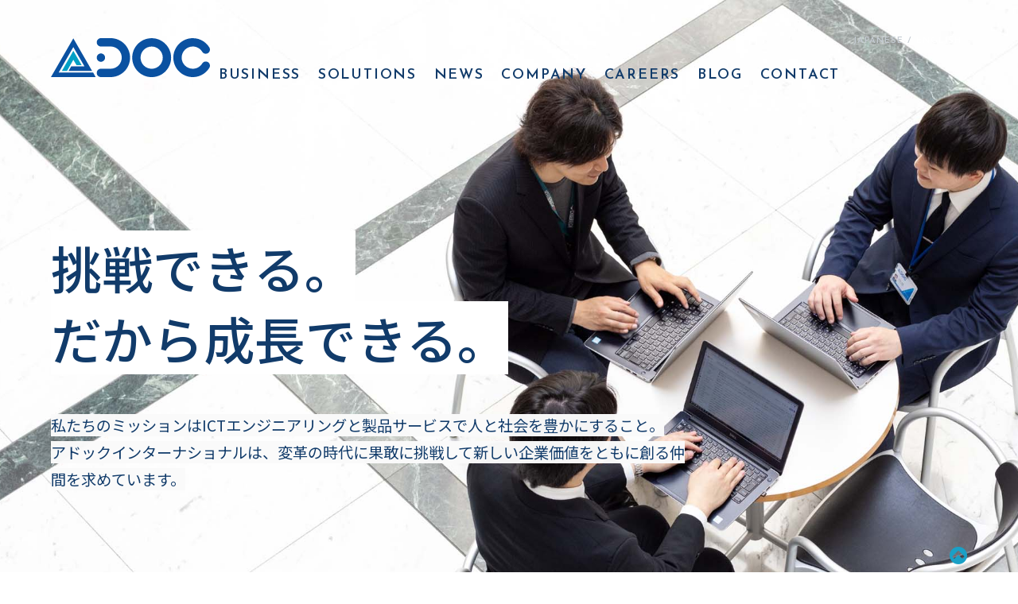

--- FILE ---
content_type: text/html; charset=UTF-8
request_url: https://adoc.co.jp/careers/
body_size: 40682
content:

<!DOCTYPE html>
<html lang="ja">
<head>
<meta charset="utf-8">
<meta name="viewport" content="width=device-width,user-scalable=no">

<meta name="description" content="株式会社アドックインターナショナル。BE THE USERSHIP COMPANY. ｜私たちは「お客様の真のパートナー」として、社会に大きな技術革新をもたらす第5世代移動通信システム (5G) やIoT、ビッグデータなどのプロジェクトを牽引し、またアジャイルやDevOpsなどの開発環境を加速する先進のソフトウェア品質検証サービスを通じて、お客様のビジネス発展に貢献してまいります。">
<!--<meta property="og:title" content="テスト自動化｜株式会社アドックインターナショナル｜ADOC International Co., Ltd.">
<meta property="og:description" content="株式会社アドックインターナショナル。BE THE USERSHIP COMPANY. ｜私たちは「お客様の真のパートナー」として、社会に大きな技術革新をもたらす第5世代移動通信システム (5G) やIoT、ビッグデータなどのプロジェクトを牽引し、またアジャイルやDevOpsなどの開発環境を加速する先進のソフトウェア品質検証サービスを通じて、お客様のビジネス発展に貢献してまいります。">
<meta property="og:image" content="https://adoc.co.jp/wp/wp-content/themes/adoccorp08.2/assets/img/ogp.jpg">
<meta property="og:url" content="https://adoc.co.jp/careers/">
<meta name="twitter:title" content="テスト自動化｜株式会社アドックインターナショナル｜ADOC International Co., Ltd.">
<meta name="twitter:description" content="株式会社アドックインターナショナル。BE THE USERSHIP COMPANY. ｜私たちは「お客様の真のパートナー」として、社会に大きな技術革新をもたらす第5世代移動通信システム (5G) やIoT、ビッグデータなどのプロジェクトを牽引し、またアジャイルやDevOpsなどの開発環境を加速する先進のソフトウェア品質検証サービスを通じて、お客様のビジネス発展に貢献してまいります。">
<meta name="twitter:image" content="https://adoc.co.jp/wp/wp-content/themes/adoccorp08.2/assets/img/ogp.jpg">
<meta name="twitter:url" content="https://adoc.co.jp/careers/">-->
<meta name="google-site-verification" content="Qip1qj_WfjQa3K0LCyP2I6Fj7hGU2_uNp40kP3EjxCQ" />

<!-- Google Tag Manager -->
<script>(function(w,d,s,l,i){w[l]=w[l]||[];w[l].push({'gtm.start':
new Date().getTime(),event:'gtm.js'});var f=d.getElementsByTagName(s)[0],
j=d.createElement(s),dl=l!='dataLayer'?'&l='+l:'';j.async=true;j.src=
'https://www.googletagmanager.com/gtm.js?id='+i+dl;f.parentNode.insertBefore(j,f);
})(window,document,'script','dataLayer','GTM-5J2FTZM');</script>
<!-- End Google Tag Manager -->

<!-- Google Tag Manager for ad operation team-->
<script>(function(w,d,s,l,i){w[l]=w[l]||[];w[l].push({'gtm.start':
new Date().getTime(),event:'gtm.js'});var f=d.getElementsByTagName(s)[0],
j=d.createElement(s),dl=l!='dataLayer'?'&l='+l:'';j.async=true;j.src=
'https://www.googletagmanager.com/gtm.js?id='+i+dl;f.parentNode.insertBefore(j,f);
})(window,document,'script','dataLayer','GTM-TTDD8SG6');</script>
<!-- End Google Tag Manager -->

<!--[if lt IE 9]>
<script src="//html5shiv-printshiv.googlecode.com/svn/trunk/html5shiv-printshiv.js"></script>
<script src="//ajax.googleapis.com/ajax/libs/jquery/1/jquery.min.js"></script>
<![endif]-->
<!--[if gte IE 10]>
<script src="//ajax.googleapis.com/ajax/libs/jquery/2.2.4/jquery.min.js"></script>
<![endif]-->
<!--[if !IE]><!-->
<script src="https://ajax.googleapis.com/ajax/libs/jquery/3.6.0/jquery.min.js"></script>
<!--<![endif]-->
<link rel="stylesheet" href="https://adoc.co.jp/wp/wp-content/themes/adoccorp08.2/assets/css/base08.css?249241158" media="all">
<link rel="stylesheet" href="https://adoc.co.jp/wp/wp-content/themes/adoccorp08.2/assets/css/loader.css" media="all">
<!--[if lt IE 9]>
<script src="http://html5shiv.googlecode.com/svn/trunk/html5.js"></script>
<![endif]-->

<script src="https://cdnjs.cloudflare.com/ajax/libs/gsap/3.10.4/gsap.min.js" integrity="sha512-VEBjfxWUOyzl0bAwh4gdLEaQyDYPvLrZql3pw1ifgb6fhEvZl9iDDehwHZ+dsMzA0Jfww8Xt7COSZuJ/slxc4Q==" crossorigin="anonymous" referrerpolicy="no-referrer"></script>
<!--<script src="//cdnjs.cloudflare.com/ajax/libs/gsap/latest/TweenMax.min.js"></script>--> 
<script src="//cdnjs.cloudflare.com/ajax/libs/ScrollMagic/2.0.5/ScrollMagic.min.js"></script>
<script src="//cdnjs.cloudflare.com/ajax/libs/ScrollMagic/2.0.5/plugins/debug.addIndicators.min.js"></script>
<script src="//cdnjs.cloudflare.com/ajax/libs/ScrollMagic/2.0.5/plugins/animation.gsap.min.js"></script>
<script src="https://cdn.jsdelivr.net/gh/google/code-prettify@master/loader/run_prettify.js?skin=sons-of-obsidian" async="async"></script>
<script src="https://adoc.co.jp/wp/wp-content/themes/adoccorp08.2/assets/js/base.js?2211111158"></script>


<meta name='robots' content='index, follow, max-image-preview:large, max-snippet:-1, max-video-preview:-1' />

	<!-- This site is optimized with the Yoast SEO plugin v26.8 - https://yoast.com/product/yoast-seo-wordpress/ -->
	<title>CAREERS - ADOC インターナショナル</title>
	<link rel="canonical" href="https://adoc.co.jp/careers/" />
	<meta property="og:locale" content="ja_JP" />
	<meta property="og:type" content="article" />
	<meta property="og:title" content="CAREERS - ADOC インターナショナル" />
	<meta property="og:description" content="挑戦できる。 だから成長できる。 私たちのミッションはICTエンジニアリングと製品サービスで人と社会を豊かにすること。 アドックインターナショナルは、変革の時代に果敢に挑戦して新しい企業価値をともに創る仲間を求めています [&hellip;]" />
	<meta property="og:url" content="https://adoc.co.jp/careers/" />
	<meta property="og:site_name" content="ADOC インターナショナル" />
	<meta property="article:modified_time" content="2024-02-20T05:51:50+00:00" />
	<meta property="og:image" content="https://adoc.co.jp/wp/wp-content/uploads/2022/07/ogp.jpg" />
	<meta property="og:image:width" content="1200" />
	<meta property="og:image:height" content="630" />
	<meta property="og:image:type" content="image/jpeg" />
	<meta name="twitter:card" content="summary_large_image" />
	<meta name="twitter:label1" content="推定読み取り時間" />
	<meta name="twitter:data1" content="3分" />
	<script type="application/ld+json" class="yoast-schema-graph">{"@context":"https://schema.org","@graph":[{"@type":"WebPage","@id":"https://adoc.co.jp/careers/","url":"https://adoc.co.jp/careers/","name":"CAREERS - ADOC インターナショナル","isPartOf":{"@id":"https://adoc.co.jp/#website"},"datePublished":"2022-07-13T08:18:54+00:00","dateModified":"2024-02-20T05:51:50+00:00","breadcrumb":{"@id":"https://adoc.co.jp/careers/#breadcrumb"},"inLanguage":"ja","potentialAction":[{"@type":"ReadAction","target":["https://adoc.co.jp/careers/"]}]},{"@type":"BreadcrumbList","@id":"https://adoc.co.jp/careers/#breadcrumb","itemListElement":[{"@type":"ListItem","position":1,"name":"ホーム","item":"https://adoc.co.jp/"},{"@type":"ListItem","position":2,"name":"CAREERS"}]},{"@type":"WebSite","@id":"https://adoc.co.jp/#website","url":"https://adoc.co.jp/","name":"ADOC インターナショナル","description":"アドックインターナショナル｜ICT エンジニアリング｜検証＆オペレーション自動化","publisher":{"@id":"https://adoc.co.jp/#organization"},"potentialAction":[{"@type":"SearchAction","target":{"@type":"EntryPoint","urlTemplate":"https://adoc.co.jp/?s={search_term_string}"},"query-input":{"@type":"PropertyValueSpecification","valueRequired":true,"valueName":"search_term_string"}}],"inLanguage":"ja"},{"@type":"Organization","@id":"https://adoc.co.jp/#organization","name":"株式会社アドックインターナショナル","url":"https://adoc.co.jp/","logo":{"@type":"ImageObject","inLanguage":"ja","@id":"https://adoc.co.jp/#/schema/logo/image/","url":"https://adoc.co.jp/wp/wp-content/uploads/2022/07/ADOCNewLogo_Release__2021.9.jpg","contentUrl":"https://adoc.co.jp/wp/wp-content/uploads/2022/07/ADOCNewLogo_Release__2021.9.jpg","width":546,"height":136,"caption":"株式会社アドックインターナショナル"},"image":{"@id":"https://adoc.co.jp/#/schema/logo/image/"}}]}</script>
	<!-- / Yoast SEO plugin. -->


<link rel="alternate" title="oEmbed (JSON)" type="application/json+oembed" href="https://adoc.co.jp/wp-json/oembed/1.0/embed?url=https%3A%2F%2Fadoc.co.jp%2Fcareers%2F" />
<link rel="alternate" title="oEmbed (XML)" type="text/xml+oembed" href="https://adoc.co.jp/wp-json/oembed/1.0/embed?url=https%3A%2F%2Fadoc.co.jp%2Fcareers%2F&#038;format=xml" />
<style id='wp-img-auto-sizes-contain-inline-css' type='text/css'>
img:is([sizes=auto i],[sizes^="auto," i]){contain-intrinsic-size:3000px 1500px}
/*# sourceURL=wp-img-auto-sizes-contain-inline-css */
</style>
<style id='wp-emoji-styles-inline-css' type='text/css'>

	img.wp-smiley, img.emoji {
		display: inline !important;
		border: none !important;
		box-shadow: none !important;
		height: 1em !important;
		width: 1em !important;
		margin: 0 0.07em !important;
		vertical-align: -0.1em !important;
		background: none !important;
		padding: 0 !important;
	}
/*# sourceURL=wp-emoji-styles-inline-css */
</style>
<style id='wp-block-library-inline-css' type='text/css'>
:root{--wp-block-synced-color:#7a00df;--wp-block-synced-color--rgb:122,0,223;--wp-bound-block-color:var(--wp-block-synced-color);--wp-editor-canvas-background:#ddd;--wp-admin-theme-color:#007cba;--wp-admin-theme-color--rgb:0,124,186;--wp-admin-theme-color-darker-10:#006ba1;--wp-admin-theme-color-darker-10--rgb:0,107,160.5;--wp-admin-theme-color-darker-20:#005a87;--wp-admin-theme-color-darker-20--rgb:0,90,135;--wp-admin-border-width-focus:2px}@media (min-resolution:192dpi){:root{--wp-admin-border-width-focus:1.5px}}.wp-element-button{cursor:pointer}:root .has-very-light-gray-background-color{background-color:#eee}:root .has-very-dark-gray-background-color{background-color:#313131}:root .has-very-light-gray-color{color:#eee}:root .has-very-dark-gray-color{color:#313131}:root .has-vivid-green-cyan-to-vivid-cyan-blue-gradient-background{background:linear-gradient(135deg,#00d084,#0693e3)}:root .has-purple-crush-gradient-background{background:linear-gradient(135deg,#34e2e4,#4721fb 50%,#ab1dfe)}:root .has-hazy-dawn-gradient-background{background:linear-gradient(135deg,#faaca8,#dad0ec)}:root .has-subdued-olive-gradient-background{background:linear-gradient(135deg,#fafae1,#67a671)}:root .has-atomic-cream-gradient-background{background:linear-gradient(135deg,#fdd79a,#004a59)}:root .has-nightshade-gradient-background{background:linear-gradient(135deg,#330968,#31cdcf)}:root .has-midnight-gradient-background{background:linear-gradient(135deg,#020381,#2874fc)}:root{--wp--preset--font-size--normal:16px;--wp--preset--font-size--huge:42px}.has-regular-font-size{font-size:1em}.has-larger-font-size{font-size:2.625em}.has-normal-font-size{font-size:var(--wp--preset--font-size--normal)}.has-huge-font-size{font-size:var(--wp--preset--font-size--huge)}.has-text-align-center{text-align:center}.has-text-align-left{text-align:left}.has-text-align-right{text-align:right}.has-fit-text{white-space:nowrap!important}#end-resizable-editor-section{display:none}.aligncenter{clear:both}.items-justified-left{justify-content:flex-start}.items-justified-center{justify-content:center}.items-justified-right{justify-content:flex-end}.items-justified-space-between{justify-content:space-between}.screen-reader-text{border:0;clip-path:inset(50%);height:1px;margin:-1px;overflow:hidden;padding:0;position:absolute;width:1px;word-wrap:normal!important}.screen-reader-text:focus{background-color:#ddd;clip-path:none;color:#444;display:block;font-size:1em;height:auto;left:5px;line-height:normal;padding:15px 23px 14px;text-decoration:none;top:5px;width:auto;z-index:100000}html :where(.has-border-color){border-style:solid}html :where([style*=border-top-color]){border-top-style:solid}html :where([style*=border-right-color]){border-right-style:solid}html :where([style*=border-bottom-color]){border-bottom-style:solid}html :where([style*=border-left-color]){border-left-style:solid}html :where([style*=border-width]){border-style:solid}html :where([style*=border-top-width]){border-top-style:solid}html :where([style*=border-right-width]){border-right-style:solid}html :where([style*=border-bottom-width]){border-bottom-style:solid}html :where([style*=border-left-width]){border-left-style:solid}html :where(img[class*=wp-image-]){height:auto;max-width:100%}:where(figure){margin:0 0 1em}html :where(.is-position-sticky){--wp-admin--admin-bar--position-offset:var(--wp-admin--admin-bar--height,0px)}@media screen and (max-width:600px){html :where(.is-position-sticky){--wp-admin--admin-bar--position-offset:0px}}
/*wp_block_styles_on_demand_placeholder:6971fb8b27572*/
/*# sourceURL=wp-block-library-inline-css */
</style>
<style id='classic-theme-styles-inline-css' type='text/css'>
/*! This file is auto-generated */
.wp-block-button__link{color:#fff;background-color:#32373c;border-radius:9999px;box-shadow:none;text-decoration:none;padding:calc(.667em + 2px) calc(1.333em + 2px);font-size:1.125em}.wp-block-file__button{background:#32373c;color:#fff;text-decoration:none}
/*# sourceURL=/wp-includes/css/classic-themes.min.css */
</style>
<link rel='stylesheet' id='contact-form-7-css' href='https://adoc.co.jp/wp/wp-content/plugins/contact-form-7/includes/css/styles.css?ver=6.1.4' type='text/css' media='all' />
<link rel='stylesheet' id='wp-pagenavi-css' href='https://adoc.co.jp/wp/wp-content/plugins/wp-pagenavi/pagenavi-css.css?ver=2.70' type='text/css' media='all' />
<link rel="https://api.w.org/" href="https://adoc.co.jp/wp-json/" /><link rel="alternate" title="JSON" type="application/json" href="https://adoc.co.jp/wp-json/wp/v2/pages/49" /><link rel="EditURI" type="application/rsd+xml" title="RSD" href="https://adoc.co.jp/wp/xmlrpc.php?rsd" />
<link rel='shortlink' href='https://adoc.co.jp/?p=49' />
</head>

<body class="wp-singular page-template page-template-page-business page-template-page-business-php page page-id-49 page-parent wp-theme-adoccorp082 page-careers" >
<!-- Google Tag Manager (noscript) -->
<noscript><iframe src="https://www.googletagmanager.com/ns.html?id=GTM-5J2FTZM"
height="0" width="0" style="display:none;visibility:hidden"></iframe></noscript>
<!-- End Google Tag Manager (noscript) -->
<!-- Google Tag Manager (noscript)  for ad operation team -->
<noscript><iframe src="https://www.googletagmanager.com/ns.html?id=GTM-TTDD8SG6"
height="0" width="0" style="display:none;visibility:hidden"></iframe></noscript>
<!-- End Google Tag Manager (noscript) -->
<header>
<section class="content-w">
<h1 class="logo"><a href="/"><img src="https://adoc.co.jp/wp/wp-content/themes/adoccorp08.2/assets/img/logo_adoc.svg" alt="ADOCインターナショナル"></a></h1>
<ul class="lang">
	<li>JAPANESE / <a href="/en">ENGLISH</a></li>
</ul>
<nav class="mobile-header-nav" role="navigation">
	<ul>
		<li><a href="/business">BUSINESS</a>
		<ul class="sub-category">
			<li><a href="/business/ict-engineering/">ICT ENGINEERING<span>ICTエンジニアリング事業</span></a></li>
			<li><a href="/solutions">SOLUTIONS<span>ソリューション事業</span></a></li>
			<li><a href="/business#advanteges">ADVANTAGES<span>ADOCの強み</span></a></li>
		</ul></li>
		<li><a href="/solutions">SOLUTIONS</a>
			<div class="sub-category mega">
				<h2>PRODUCT</h2>
				<ul>
						<li><a href="/solutions/product/eggplant/"><img src="/assets/img/solutions-product-eggplant.jpg" alt="EGGPLANT"><br>EGGPLANT<span>AI探索型テスト自動化ツール</span></a></li>
						<li><a href="/solutions/product/provar"><img src="/assets/img/solutions-product-provar.jpg" alt="PROVAR"><br>PROVAR<span>Salesforce向けE2E自動テストツール</span></a></li>
						<li><a href="/solutions/product/seeker/"><img src="/assets/img/solutions-product-seeker.jpg" alt="SEEKER"><br>SEEKER<span>Webアプリケーション IASTツール</span></a></li>
						<li><a href="/solutions/product/torque/"><img src="/assets/img/solutions-product-torqe.jpg" alt="TORQUE"><br>TORQUE<span>アプリケーション開発環境の統合管理ツール</span></a></li>
						<li><a href="/solutions/product/cloudshell/"><img src="/assets/img/solutions-product-cloudshell.jpg" alt="CLOUDSHEL"><br>CLOUDSHELL<span>ICT基盤テスト環境の統合管理ツール</span></a></li>
						
				</ul>
					<h2>SERVICE</h2>
				<ul>
						<li><a href="https://adoc-teslab.com/quality-assurance-dx/" target="_blank" rel="noopener"><img src="/assets/img/solutions-service-aquadocx.jpg" alt="AQUADOCX"><br>AQUADOCX<span>ソフトウェア品質保証DXサービス<br>(サービス特設サイトへ)</span></a></li>
						<li><a href="https://adoc-teslab.com/" target="_blank" rel="noopener"><img src="/assets/img/solutions-service-test.jpg" alt="TEST AUTOMATION"><br>TEST AUTOMATION<span>テスト自動化プラットフォーム構築サービス<br>(サービス特設サイトへ)</span></a></li>
						<li><a href="/solutions/service/remoeyes/"><img src="/assets/img/solutions-service-remoeyes.jpg" alt="RemoEyes"><br>RemoEyes<span>水道メータースマート化サービス</span></a></li>
						<li><a href="/solutions/service/big-data"><img src="/assets/img/solutions-service-bigdata.jpg" alt="BIG DATA"><br>BIG DATA<span>ビッグデータ可視化サービス</span></a></li>
						<li><a href="/solutions/service/repair/"><img src="/assets/img/solutions-service-repair.jpg" alt="REPAIR"><br>REPAIR<span>通信機器リペアサービス</span></a></li>
						<li><a href="/solutions/service/proteus/"><img src="/assets/img/solutions-service-proteus.jpg" alt="PROTEUS"><br>PROTEUS<span>IT運用診断/IT戦略推進サービス</span></a></li>
						
				</ul>
			</div>
		</li>
		<li><a href="/category/news">NEWS</a></li>
		<li><a href="/company">COMPANY</a>
		<ul class="sub-category">
			<li><a href="/company/#message">MESSAGE of CEO<span>代表メッセージ</span></a></li>
			<li><a href="/company/#mission">MISSION<span>私たちの役割</span></a></li>
			<li><a href="/company/#profile">COMPANY<span>会社概要</span></a></li>
			<li><a href="/company/#history">HISTORY<span>沿革</span></a></li>
			<li><a href="/company/#sdgs">TRY SDGs<span>SDGsへの取組み</span></a></li>
			<li><a href="/company#healthy">HEALTHY COMPANY<span>健康経営の推進</span></a></li>
		</ul>
		</li>
		<li><a href="/careers/">CAREERS</a>
			<ul class="sub-category">
			<li><a href="/careers/#careers-messsage">MESSAGE<span>採用メッセージ</span></a></li>
			<li><a href="/careers/#careers-mission">MISSION<span>ADOCのミッション</span></a></li>
			<li><a href="/careers/#careers-vision">VISION<span>ADOCのビジョン</span></a></li>
			<li><a href="/careers/#careers-credo">CREDO<span>ADOCの行動指針</span></a></li>
			<li><a href="/careers/#careers-voice">VOICES<span>社員の声</span></a></li>
		</ul></li>
		<li><a href="/category/blog">BLOG</a></li>
		<li><a href="/contact/">CONTACT</a></li>
	</ul>
</nav>
<a class="hamburger-menu" href="/">
<span class="menu-item"></span>
<span class="menu-item"></span>
<span class="menu-item"></span>
</a>
</section>
</header>
<div id="pagetop" ></div>


<section id="page-header1" class="page-header">
<div class="content-w">
<h2 class="main-copy-jp fadein-r"><span>挑戦できる。</span><br />
<span>だから成長できる。</span></h2>
<p class="lead2 fadein-r"><span>私たちのミッションはICTエンジニアリングと製品サービスで人と社会を豊かにすること。</span><br />
<span>アドックインターナショナルは、変革の時代に果敢に挑戦して新しい企業価値をともに創る仲間を求めています。</span></p>
<p class="btn-n fadein-r"><a href="https://adoc-recruit-new.com/" target="_blank" rel="noopener">ADOC採用サイト</a></p>
</div>
</section>
<section class="careers-message block-a" id="careers-messsage">
<div class="content-w">
<section class="block-title">
<h2 class="title">MESSAGE</h2>
<h3 class="title-jp">代表からのメッセージ</h3>
</section>
<section class="career-message-cont">
<h4 class="fadein">みんなで創るICTの未来は、きっと面白い。</h4>
<div class="cont">
<p class="fadein">私たちのミッションは、ICT技術で当社に関わる「すべての人を幸せにする」こと。社員一人ひとりが、常にお客様の喜びと感動を生み続けながら、誰もが幸せになれる豊かな社会を目指す。ADOCの事業はこのような理念に基づいて営まれています。</p>
<p class="fadein">私たちはこれからの10年、20年先を見据え、5Gやビッグデータ、AIなど先進技術の活用により中核事業を推進。そしてDXやDevOps（開発チームと運用チームが協調し合う開発手法）を支援する「テスト自動化」の事業化に取り組み、着実に成果を上げています。長年培ってきたICTエンジニアリングのシナジーを最大限に発揮しながら、さらなる企業価値向上のため、新たな事業領域へ積極的にチャレンジを続けます。</p>
<p class="fadein">一方、今日の新型コロナウイルス感染症（COVID-19）の拡大は、世界規模で人々の生活様式に抜本的な転換を促し、ITの役割が改めてクローズアップされました。私たちはこの変化に適応するため、今までのやり方に固執することなく、私たち自身が柔軟な思考を身に着けていかねばなりません。</p>
<p class="fadein">そのためには、たとえばエンジニアでありながら経営やビジネスに関心を持ち合わせるなど、多様な感性や価値観を持つ人材も不可欠です。失敗を怒れることなく取り組めば、新たなチャレンジの分だけ、必ず成長が伴うもの。変革の時代にあってチャレンジ精神を尊ぶ企業風土のもと、新たなビジョンや夢の実現に向けて、まだ見ぬ未来を追いかけようではありませんか。</p>
</div>
</section>
</div>
</section>
<section class="careers-mvs" id="careers-mission">
<section class="mission right">
<div class="content-w">
<h4 class="fadein-l">私たちが大切にするもの</h4>
<h5 class="fadein-l">自らチャンスを創り、自ら成長し続ける</h5>
<p class="fadein-l">私たちが大切にしているミッションは、<br />
この思いを抱いて常に&#8221;チャレンジ&#8221;することです。</p>
<p class="btn-w fadein-l"><a href="#" class="modal-open" data-target="mission-modal">ADOCのミッション</a></p>
</div>
<div class="imagebox"></div>
</section>
<section class="vision left" id="careers-vision">
<div class="content-w">
<h4 class="fadein-r">私たちが描く未来</h4>
<h5 class="fadein-r">次世代に向けて2つの成長ビジョンを追い求める</h5>
<p class="fadein-r">私たちは現在地を大きな成長を遂げる変革期と位置づけ、<br />
新たな目標を掲げて未来のカタチを描きます。</p>
<p class="btn-w fadein-r"><a href="#" class="modal-open" data-target="vision-modal">ADOCのビジョン</a></p>
</div>
<div class="imagebox"></div>
</section>
<section class="statement right" id="careers-credo">
<div class="content-w">
<h4 class="fadein-l">私たちの約束ごと</h4>
<h5 class="fadein-l">真のユーザーシップ企業として、人と社会を豊かに</h5>
<p class="fadein-l">私たちはそれぞれの職域において、<br />
お客様の視点で物事を第一に考えて行動することを約束します。</p>
<p class="btn-w fadein-l"><a href="#" class="modal-open" data-target="statement-modal">ADOCの行動指針</a></p>
</div>
<div class="imagebox"></div>
</section>
</section>


<section class="careers-voices block-a" id="careers-voice">
	<div class="content-w">
		<section class="block-title">
		<h2 class="title">VOICES</h2>
		<h3 class="title-jp">社員の声</h3>
		</section>
		<p class="lead"></p>
	</div>
<ul class="career-vocies-index">
	<li class="fadein"><a href="/careers/fujiwara/" class="btn-image"><img src="https://adoc.co.jp/wp/wp-content/themes/adoccorp08.2/assets/img/careers/career-voice-fujiwara@2x.jpg" alt=""></a><div class="spinner"></div></li>
	<li class="fadein"i><!--<a href="/careers/yamagata/" class="btn-image"><img src="https://adoc.co.jp/wp/wp-content/themes/adoccorp08.2/assets/img/careers/carrer-voice-yamagata@2x.jpg" alt=""><div class="spinner"></div></a>--></li>
	<li class="fadein"><a href="/careers/suzuki/" class="btn-image"><img src="https://adoc.co.jp/wp/wp-content/themes/adoccorp08.2/assets/img/careers/career-voice-suzuki@2x.jpg" alt=""></a><div class="spinner"></div></li>
	<li class="fadein"><!--<a href="/careers/oyama/" class="btn-image"><img src="https://adoc.co.jp/wp/wp-content/themes/adoccorp08.2/assets/img/careers/carrer-voice-oyama@2x.jpg" alt=""></a><div class="spinner"></div>-->　</li>
</ul>
</section>



<!--modal-->
<section id="overlay">
<section id="mission-modal" class="modal-win" >
	<div class="content-w">
		<h3>私たちが大切にするもの</h3>
		<h4>「自らチャンスを創り、自ら成長し続ける」</h4>
		<div class="cont">
			<p>私たちが大切にしているミッションは、この思いを抱いて常に"チャレンジ"することです。
日々新しい技術やシステムが生まれていくIT業界で、その最先端に挑戦することを通じ、技術者自身と事業の成長を大切にしています。そのため、社員全員の「成長したい」「挑戦したい」という想いを柔軟に受け止めて、次の一歩をしっかりと支える体制を整えています。
</p>
			<p>たとえば、知識の定着とスキルアップ。入社後から行っていく各種育成プログラムはもちろん、定期的な研修などで新たな知識を習得。その後、知識を実際に生かせるプロジェクトにアサインしたり、より高度なポジションに携わって技術として習得するなど、決して学ぶことをゴールにするのではなく、経験と組み合わせて確実なスキル＝現場力が形成できるように支援します。</p>
			<p>そのほかにも、個人が目指したいキャリアプランへ向けて、若手から様々なポジションへの挑戦、資格取得やスキルアップのための育成もしっかりと実践。一人ひとりの将来の成長を見据えた手厚いサポートを充実させています。</p>
		</div>
	<p class="btn-w"><a href="">CLOSE</a></p>
	</div>
</section>


<section id="vision-modal" class="modal-win" >
	<div class="content-w">
		<h3>私たちの目指すビジョン</h3>
		<h4>私たちは創立30周年を迎え、<br>2つの新たな成長ビジョンを掲げています。</h4>
		<div class="cont">
<p class="strong">・5GをはじめとするICT基盤技術の構築・運用を牽引し、世界と日本をつなぐ<br>
・新しい製品サービスビジネスを加速し、ソフトウェア品質検証に革命を起こす</p>
<p>会社の土台固めにあらゆる知見を広げてきた10年、成長の軌道に乗った会社の組織や仕組みなどの社内整備に取り組んだ20年、そして技術力・サービス力の向上に注力した30年という時を経て、創立から着実にICTの重要な役割を担う企業としての成長を進めてきました。</p>
<p>そして次の40年・50年目へとたゆまぬ成長を目指す当社は、新規ビジネスの展開に向けた製品＆サービスを新たな柱として、より多くの業界に貢献できる企業を目指します。
私たちは、現在地から近い将来を大きな成長を遂げる変革期と位置づけ、新たなビジョンに向けた更なる挑戦を続けていきます。</p>
		</div>
	<p class="btn-w"><a href="">CLOSE</a></p>
	</div>
</section>



<section id="statement-modal" class="modal-win" >
	<div class="content-w">
		<h3>私たちの行動指針</h3>
		<h4>「真のユーザーシップ企業として、人と社会を豊かに」</h4>
		<div class="cont">
			<p>これは私たちがミッションやビジョンを遂行する上での行動指針です。常に顧客目線に立った技術サービスの提供を心掛け、それぞれの職域においてお客様の視点で物事を第一に考えて行動することを大切な価値とする、私たちが目指すべき姿を表しています。</p>
			<p><strong>「正々堂々」「一諾千金」「機会創造」「顧客視点」「現場主義」</strong></p>
			<p>その価値観を具体化し、企業文化として浸透させるために、この５つの言葉を行動規範として順守することで、お客様との信頼関係を築き、「人と社会を豊かにする」という約束を果たします。</p>

		</div>
	<p class="btn-w"><a href="">CLOSE</a></p>
	</div>
		
</section>
</section>


<script>
$(function(){
	$('.modal-open').on('click', function(){
		var target = $(this).data('target'); // 何番目のキャプション（モーダルウィンドウ）か認識
		 console.log(target);
		 var targetid = '#' + target;
		  console.log(targetid);
		 var touch_start_y;
		 $(window).on('touchstart', function(event) {
			 touch_start_y = offset();
			 });
		 
		  console.log(touch_start_y);
		$(window).on('touchmove.noscroll', function(event) {
		    var current_y = event.originalEvent.changedTouches[0].screenY,
		        height = $('#overlay').outerHeight(),
		        is_top = touch_start_y <= current_y && $('#overlay')[0].scrollTop === 0,
		        is_bottom = touch_start_y >= current_y && $('#overlay')[0].scrollHeight - $('#overlay')[0].scrollTop === height;
		     console.log( is_top);
		    // スクロール対応モーダルの上端または下端のとき
		    if (is_top || is_bottom) {
		      // スクロール禁止
		      event.preventDefault();
		    }
		 });
		 
		 $('body').css('overflow-y', 'hidden');
		 $('#overlay').fadeIn();
		 $(targetid).delay(300).fadeIn();
		  event.preventDefault();
		 return false;	 
	 });
	 
	 $('#overlay').on('click', function(){
		  $('#overlay,.modal-win').fadeOut();
		   $('body').css('overflow-y','auto');
		    return false;
	 })
});


</script>



<section id="to-pagetop">
	<div class="content-w"><a href="#pagetop"><i class="fa fa-chevron-circle-up" aria-hidden="true"></i></a></div>
</section>


<footer class="footer-1">
	<div class="content-w">
		<ul class="f-navi">
			<li><h5><a href="/company">COMPANY</a></h5>
			<ul>
				<li><a href="/company/#message">MESSAGE of CEO<span>代表メッセージ</span></a></li>
				<li><a href="/company/#mission">MISSION<span>私たちの役割</span></a></li>
				<li><a href="/company/#profile">COMPANY<span>会社概要</span></a></li>
				<li><a href="/company/#history">HISTORY<span>沿革</span></a></li>
				<li><a href="/company#sdgs">TRY SDGs<span>SDGsへの取組み</span></a></li>
				<li><a href="/company#healthy">HEALTHY COMPANY<span>健康経営の推進</span></a></li>
			</ul></li>
			<li><h5><a href="/business">BUSINESS</a></h5>
			<ul>
				<li><a href="/business/ict-engineering/">ICT ENGINEERING<span>ICTエンジニアリング事業</span></a></li>
				<li><a href="/solutions/">SOLUTIONS<span>ソリューション事業</span></a></li>
				<li><a href="/business/#advanteges">ADVANTAGES<span>ADOCの強み</span></a></li>
				<li><a href="/business/ict-engineering/#review">REVIEWS<span>お客様の期待と声</span></a></li>
				<!--<li><a href="/business/ict-engineering/#casestudy">CASE STUDY<span>ソリューション事例</span></a></li>-->
			</ul></li>
			<li><h5><a href="/solutions/">SOLUTIONS</a></h5>
			<ul>
				<li><a href="/solutions/#product">PRODUCT<span>製品について</span></a></li>
				<li><a href="/solutions/#service">SERVICE<span>サービスについて</span></a></li>
				<li><a href="/solutions/#casestudy">CASE STUDY<span>ソリューション事例</span></a></li>
			</ul></li>
			<li><h5><a href="/careers">CAREERS</a></h5>
			<ul>
				<li><a href="/careers/#careers-messsage">MESSAGE<span>採用メッセージ</span></a></li>
				<li><a href="/careers/#careers-mission">MISSION<span>ADOCのミッション</span></a></li>
				<li><a href="/careers/#careers-vision">VISION<span>ADOCのビジョン</span></a></li>
				<li><a href="/careers/#careers-credo">CREDO<span>ADOCの行動指針</span></a></li>
				<li><a href="/careers/#careers-voice">VOICES<span>社員の声</span></a></li>
			</ul></li>
			<li><h5><a href="/category/news">NEWS</a></h5>
			<h5><a href="/category/blog">BLOG</a></h5>
			<h5><a href="/contact">CONTACT</a></h5>
			<h5><a href="/privacy-policy">PRIVACY POLICY</a></h5>
			<h5><a href="/security-policy/">SECURITY POLICY</a></h5>
			</li>
			<li><a href="https://adoc-teslab.com/" target="_blank" class="img"><img src="/assets/img/footrer-banner-teslab.png" alt=""></a></li>
		</ul>
	<section class="bottom-content">
		<p><a href=""><img src="https://adoc.co.jp/wp/wp-content/themes/adoccorp08.2/assets/img/logo-adoc-white.svg" alt="ADOCインターナショナル"></a></p>
		<p>株式会社アドックインターナショナル<br>〒190-0012　東京都立川市曙町2-36-2 <br class="onlymobile">ファーレ立川センタースクエアビル 6F</p>
		<p class="copyright">&copy; ADOC International. All Rights Reserved.</p>
	</section>
	</div>
</footer>


<script type="speculationrules">
{"prefetch":[{"source":"document","where":{"and":[{"href_matches":"/*"},{"not":{"href_matches":["/wp/wp-*.php","/wp/wp-admin/*","/wp/wp-content/uploads/*","/wp/wp-content/*","/wp/wp-content/plugins/*","/wp/wp-content/themes/adoccorp08.2/*","/*\\?(.+)"]}},{"not":{"selector_matches":"a[rel~=\"nofollow\"]"}},{"not":{"selector_matches":".no-prefetch, .no-prefetch a"}}]},"eagerness":"conservative"}]}
</script>
<script type="text/javascript" src="https://adoc.co.jp/wp/wp-includes/js/dist/hooks.min.js?ver=dd5603f07f9220ed27f1" id="wp-hooks-js"></script>
<script type="text/javascript" src="https://adoc.co.jp/wp/wp-includes/js/dist/i18n.min.js?ver=c26c3dc7bed366793375" id="wp-i18n-js"></script>
<script type="text/javascript" id="wp-i18n-js-after">
/* <![CDATA[ */
wp.i18n.setLocaleData( { 'text direction\u0004ltr': [ 'ltr' ] } );
//# sourceURL=wp-i18n-js-after
/* ]]> */
</script>
<script type="text/javascript" src="https://adoc.co.jp/wp/wp-content/plugins/contact-form-7/includes/swv/js/index.js?ver=6.1.4" id="swv-js"></script>
<script type="text/javascript" id="contact-form-7-js-translations">
/* <![CDATA[ */
( function( domain, translations ) {
	var localeData = translations.locale_data[ domain ] || translations.locale_data.messages;
	localeData[""].domain = domain;
	wp.i18n.setLocaleData( localeData, domain );
} )( "contact-form-7", {"translation-revision-date":"2025-11-30 08:12:23+0000","generator":"GlotPress\/4.0.3","domain":"messages","locale_data":{"messages":{"":{"domain":"messages","plural-forms":"nplurals=1; plural=0;","lang":"ja_JP"},"This contact form is placed in the wrong place.":["\u3053\u306e\u30b3\u30f3\u30bf\u30af\u30c8\u30d5\u30a9\u30fc\u30e0\u306f\u9593\u9055\u3063\u305f\u4f4d\u7f6e\u306b\u7f6e\u304b\u308c\u3066\u3044\u307e\u3059\u3002"],"Error:":["\u30a8\u30e9\u30fc:"]}},"comment":{"reference":"includes\/js\/index.js"}} );
//# sourceURL=contact-form-7-js-translations
/* ]]> */
</script>
<script type="text/javascript" id="contact-form-7-js-before">
/* <![CDATA[ */
var wpcf7 = {
    "api": {
        "root": "https:\/\/adoc.co.jp\/wp-json\/",
        "namespace": "contact-form-7\/v1"
    }
};
//# sourceURL=contact-form-7-js-before
/* ]]> */
</script>
<script type="text/javascript" src="https://adoc.co.jp/wp/wp-content/plugins/contact-form-7/includes/js/index.js?ver=6.1.4" id="contact-form-7-js"></script>
<script type="text/javascript" src="https://adoc.co.jp/wp/wp-content/plugins/page-links-to/dist/new-tab.js?ver=3.3.7" id="page-links-to-js"></script>
<script type="text/javascript" src="https://www.google.com/recaptcha/api.js?render=6LczWWwhAAAAALzjdEZOym6Ea9GzK0yLVhagC13U&amp;ver=3.0" id="google-recaptcha-js"></script>
<script type="text/javascript" src="https://adoc.co.jp/wp/wp-includes/js/dist/vendor/wp-polyfill.min.js?ver=3.15.0" id="wp-polyfill-js"></script>
<script type="text/javascript" id="wpcf7-recaptcha-js-before">
/* <![CDATA[ */
var wpcf7_recaptcha = {
    "sitekey": "6LczWWwhAAAAALzjdEZOym6Ea9GzK0yLVhagC13U",
    "actions": {
        "homepage": "homepage",
        "contactform": "contactform"
    }
};
//# sourceURL=wpcf7-recaptcha-js-before
/* ]]> */
</script>
<script type="text/javascript" src="https://adoc.co.jp/wp/wp-content/plugins/contact-form-7/modules/recaptcha/index.js?ver=6.1.4" id="wpcf7-recaptcha-js"></script>
<script id="wp-emoji-settings" type="application/json">
{"baseUrl":"https://s.w.org/images/core/emoji/17.0.2/72x72/","ext":".png","svgUrl":"https://s.w.org/images/core/emoji/17.0.2/svg/","svgExt":".svg","source":{"concatemoji":"https://adoc.co.jp/wp/wp-includes/js/wp-emoji-release.min.js?ver=6.9"}}
</script>
<script type="module">
/* <![CDATA[ */
/*! This file is auto-generated */
const a=JSON.parse(document.getElementById("wp-emoji-settings").textContent),o=(window._wpemojiSettings=a,"wpEmojiSettingsSupports"),s=["flag","emoji"];function i(e){try{var t={supportTests:e,timestamp:(new Date).valueOf()};sessionStorage.setItem(o,JSON.stringify(t))}catch(e){}}function c(e,t,n){e.clearRect(0,0,e.canvas.width,e.canvas.height),e.fillText(t,0,0);t=new Uint32Array(e.getImageData(0,0,e.canvas.width,e.canvas.height).data);e.clearRect(0,0,e.canvas.width,e.canvas.height),e.fillText(n,0,0);const a=new Uint32Array(e.getImageData(0,0,e.canvas.width,e.canvas.height).data);return t.every((e,t)=>e===a[t])}function p(e,t){e.clearRect(0,0,e.canvas.width,e.canvas.height),e.fillText(t,0,0);var n=e.getImageData(16,16,1,1);for(let e=0;e<n.data.length;e++)if(0!==n.data[e])return!1;return!0}function u(e,t,n,a){switch(t){case"flag":return n(e,"\ud83c\udff3\ufe0f\u200d\u26a7\ufe0f","\ud83c\udff3\ufe0f\u200b\u26a7\ufe0f")?!1:!n(e,"\ud83c\udde8\ud83c\uddf6","\ud83c\udde8\u200b\ud83c\uddf6")&&!n(e,"\ud83c\udff4\udb40\udc67\udb40\udc62\udb40\udc65\udb40\udc6e\udb40\udc67\udb40\udc7f","\ud83c\udff4\u200b\udb40\udc67\u200b\udb40\udc62\u200b\udb40\udc65\u200b\udb40\udc6e\u200b\udb40\udc67\u200b\udb40\udc7f");case"emoji":return!a(e,"\ud83e\u1fac8")}return!1}function f(e,t,n,a){let r;const o=(r="undefined"!=typeof WorkerGlobalScope&&self instanceof WorkerGlobalScope?new OffscreenCanvas(300,150):document.createElement("canvas")).getContext("2d",{willReadFrequently:!0}),s=(o.textBaseline="top",o.font="600 32px Arial",{});return e.forEach(e=>{s[e]=t(o,e,n,a)}),s}function r(e){var t=document.createElement("script");t.src=e,t.defer=!0,document.head.appendChild(t)}a.supports={everything:!0,everythingExceptFlag:!0},new Promise(t=>{let n=function(){try{var e=JSON.parse(sessionStorage.getItem(o));if("object"==typeof e&&"number"==typeof e.timestamp&&(new Date).valueOf()<e.timestamp+604800&&"object"==typeof e.supportTests)return e.supportTests}catch(e){}return null}();if(!n){if("undefined"!=typeof Worker&&"undefined"!=typeof OffscreenCanvas&&"undefined"!=typeof URL&&URL.createObjectURL&&"undefined"!=typeof Blob)try{var e="postMessage("+f.toString()+"("+[JSON.stringify(s),u.toString(),c.toString(),p.toString()].join(",")+"));",a=new Blob([e],{type:"text/javascript"});const r=new Worker(URL.createObjectURL(a),{name:"wpTestEmojiSupports"});return void(r.onmessage=e=>{i(n=e.data),r.terminate(),t(n)})}catch(e){}i(n=f(s,u,c,p))}t(n)}).then(e=>{for(const n in e)a.supports[n]=e[n],a.supports.everything=a.supports.everything&&a.supports[n],"flag"!==n&&(a.supports.everythingExceptFlag=a.supports.everythingExceptFlag&&a.supports[n]);var t;a.supports.everythingExceptFlag=a.supports.everythingExceptFlag&&!a.supports.flag,a.supports.everything||((t=a.source||{}).concatemoji?r(t.concatemoji):t.wpemoji&&t.twemoji&&(r(t.twemoji),r(t.wpemoji)))});
//# sourceURL=https://adoc.co.jp/wp/wp-includes/js/wp-emoji-loader.min.js
/* ]]> */
</script>
</body>
</html>

--- FILE ---
content_type: text/html; charset=utf-8
request_url: https://www.google.com/recaptcha/api2/anchor?ar=1&k=6LczWWwhAAAAALzjdEZOym6Ea9GzK0yLVhagC13U&co=aHR0cHM6Ly9hZG9jLmNvLmpwOjQ0Mw..&hl=en&v=PoyoqOPhxBO7pBk68S4YbpHZ&size=invisible&anchor-ms=20000&execute-ms=30000&cb=j2e6wjgt39zs
body_size: 48718
content:
<!DOCTYPE HTML><html dir="ltr" lang="en"><head><meta http-equiv="Content-Type" content="text/html; charset=UTF-8">
<meta http-equiv="X-UA-Compatible" content="IE=edge">
<title>reCAPTCHA</title>
<style type="text/css">
/* cyrillic-ext */
@font-face {
  font-family: 'Roboto';
  font-style: normal;
  font-weight: 400;
  font-stretch: 100%;
  src: url(//fonts.gstatic.com/s/roboto/v48/KFO7CnqEu92Fr1ME7kSn66aGLdTylUAMa3GUBHMdazTgWw.woff2) format('woff2');
  unicode-range: U+0460-052F, U+1C80-1C8A, U+20B4, U+2DE0-2DFF, U+A640-A69F, U+FE2E-FE2F;
}
/* cyrillic */
@font-face {
  font-family: 'Roboto';
  font-style: normal;
  font-weight: 400;
  font-stretch: 100%;
  src: url(//fonts.gstatic.com/s/roboto/v48/KFO7CnqEu92Fr1ME7kSn66aGLdTylUAMa3iUBHMdazTgWw.woff2) format('woff2');
  unicode-range: U+0301, U+0400-045F, U+0490-0491, U+04B0-04B1, U+2116;
}
/* greek-ext */
@font-face {
  font-family: 'Roboto';
  font-style: normal;
  font-weight: 400;
  font-stretch: 100%;
  src: url(//fonts.gstatic.com/s/roboto/v48/KFO7CnqEu92Fr1ME7kSn66aGLdTylUAMa3CUBHMdazTgWw.woff2) format('woff2');
  unicode-range: U+1F00-1FFF;
}
/* greek */
@font-face {
  font-family: 'Roboto';
  font-style: normal;
  font-weight: 400;
  font-stretch: 100%;
  src: url(//fonts.gstatic.com/s/roboto/v48/KFO7CnqEu92Fr1ME7kSn66aGLdTylUAMa3-UBHMdazTgWw.woff2) format('woff2');
  unicode-range: U+0370-0377, U+037A-037F, U+0384-038A, U+038C, U+038E-03A1, U+03A3-03FF;
}
/* math */
@font-face {
  font-family: 'Roboto';
  font-style: normal;
  font-weight: 400;
  font-stretch: 100%;
  src: url(//fonts.gstatic.com/s/roboto/v48/KFO7CnqEu92Fr1ME7kSn66aGLdTylUAMawCUBHMdazTgWw.woff2) format('woff2');
  unicode-range: U+0302-0303, U+0305, U+0307-0308, U+0310, U+0312, U+0315, U+031A, U+0326-0327, U+032C, U+032F-0330, U+0332-0333, U+0338, U+033A, U+0346, U+034D, U+0391-03A1, U+03A3-03A9, U+03B1-03C9, U+03D1, U+03D5-03D6, U+03F0-03F1, U+03F4-03F5, U+2016-2017, U+2034-2038, U+203C, U+2040, U+2043, U+2047, U+2050, U+2057, U+205F, U+2070-2071, U+2074-208E, U+2090-209C, U+20D0-20DC, U+20E1, U+20E5-20EF, U+2100-2112, U+2114-2115, U+2117-2121, U+2123-214F, U+2190, U+2192, U+2194-21AE, U+21B0-21E5, U+21F1-21F2, U+21F4-2211, U+2213-2214, U+2216-22FF, U+2308-230B, U+2310, U+2319, U+231C-2321, U+2336-237A, U+237C, U+2395, U+239B-23B7, U+23D0, U+23DC-23E1, U+2474-2475, U+25AF, U+25B3, U+25B7, U+25BD, U+25C1, U+25CA, U+25CC, U+25FB, U+266D-266F, U+27C0-27FF, U+2900-2AFF, U+2B0E-2B11, U+2B30-2B4C, U+2BFE, U+3030, U+FF5B, U+FF5D, U+1D400-1D7FF, U+1EE00-1EEFF;
}
/* symbols */
@font-face {
  font-family: 'Roboto';
  font-style: normal;
  font-weight: 400;
  font-stretch: 100%;
  src: url(//fonts.gstatic.com/s/roboto/v48/KFO7CnqEu92Fr1ME7kSn66aGLdTylUAMaxKUBHMdazTgWw.woff2) format('woff2');
  unicode-range: U+0001-000C, U+000E-001F, U+007F-009F, U+20DD-20E0, U+20E2-20E4, U+2150-218F, U+2190, U+2192, U+2194-2199, U+21AF, U+21E6-21F0, U+21F3, U+2218-2219, U+2299, U+22C4-22C6, U+2300-243F, U+2440-244A, U+2460-24FF, U+25A0-27BF, U+2800-28FF, U+2921-2922, U+2981, U+29BF, U+29EB, U+2B00-2BFF, U+4DC0-4DFF, U+FFF9-FFFB, U+10140-1018E, U+10190-1019C, U+101A0, U+101D0-101FD, U+102E0-102FB, U+10E60-10E7E, U+1D2C0-1D2D3, U+1D2E0-1D37F, U+1F000-1F0FF, U+1F100-1F1AD, U+1F1E6-1F1FF, U+1F30D-1F30F, U+1F315, U+1F31C, U+1F31E, U+1F320-1F32C, U+1F336, U+1F378, U+1F37D, U+1F382, U+1F393-1F39F, U+1F3A7-1F3A8, U+1F3AC-1F3AF, U+1F3C2, U+1F3C4-1F3C6, U+1F3CA-1F3CE, U+1F3D4-1F3E0, U+1F3ED, U+1F3F1-1F3F3, U+1F3F5-1F3F7, U+1F408, U+1F415, U+1F41F, U+1F426, U+1F43F, U+1F441-1F442, U+1F444, U+1F446-1F449, U+1F44C-1F44E, U+1F453, U+1F46A, U+1F47D, U+1F4A3, U+1F4B0, U+1F4B3, U+1F4B9, U+1F4BB, U+1F4BF, U+1F4C8-1F4CB, U+1F4D6, U+1F4DA, U+1F4DF, U+1F4E3-1F4E6, U+1F4EA-1F4ED, U+1F4F7, U+1F4F9-1F4FB, U+1F4FD-1F4FE, U+1F503, U+1F507-1F50B, U+1F50D, U+1F512-1F513, U+1F53E-1F54A, U+1F54F-1F5FA, U+1F610, U+1F650-1F67F, U+1F687, U+1F68D, U+1F691, U+1F694, U+1F698, U+1F6AD, U+1F6B2, U+1F6B9-1F6BA, U+1F6BC, U+1F6C6-1F6CF, U+1F6D3-1F6D7, U+1F6E0-1F6EA, U+1F6F0-1F6F3, U+1F6F7-1F6FC, U+1F700-1F7FF, U+1F800-1F80B, U+1F810-1F847, U+1F850-1F859, U+1F860-1F887, U+1F890-1F8AD, U+1F8B0-1F8BB, U+1F8C0-1F8C1, U+1F900-1F90B, U+1F93B, U+1F946, U+1F984, U+1F996, U+1F9E9, U+1FA00-1FA6F, U+1FA70-1FA7C, U+1FA80-1FA89, U+1FA8F-1FAC6, U+1FACE-1FADC, U+1FADF-1FAE9, U+1FAF0-1FAF8, U+1FB00-1FBFF;
}
/* vietnamese */
@font-face {
  font-family: 'Roboto';
  font-style: normal;
  font-weight: 400;
  font-stretch: 100%;
  src: url(//fonts.gstatic.com/s/roboto/v48/KFO7CnqEu92Fr1ME7kSn66aGLdTylUAMa3OUBHMdazTgWw.woff2) format('woff2');
  unicode-range: U+0102-0103, U+0110-0111, U+0128-0129, U+0168-0169, U+01A0-01A1, U+01AF-01B0, U+0300-0301, U+0303-0304, U+0308-0309, U+0323, U+0329, U+1EA0-1EF9, U+20AB;
}
/* latin-ext */
@font-face {
  font-family: 'Roboto';
  font-style: normal;
  font-weight: 400;
  font-stretch: 100%;
  src: url(//fonts.gstatic.com/s/roboto/v48/KFO7CnqEu92Fr1ME7kSn66aGLdTylUAMa3KUBHMdazTgWw.woff2) format('woff2');
  unicode-range: U+0100-02BA, U+02BD-02C5, U+02C7-02CC, U+02CE-02D7, U+02DD-02FF, U+0304, U+0308, U+0329, U+1D00-1DBF, U+1E00-1E9F, U+1EF2-1EFF, U+2020, U+20A0-20AB, U+20AD-20C0, U+2113, U+2C60-2C7F, U+A720-A7FF;
}
/* latin */
@font-face {
  font-family: 'Roboto';
  font-style: normal;
  font-weight: 400;
  font-stretch: 100%;
  src: url(//fonts.gstatic.com/s/roboto/v48/KFO7CnqEu92Fr1ME7kSn66aGLdTylUAMa3yUBHMdazQ.woff2) format('woff2');
  unicode-range: U+0000-00FF, U+0131, U+0152-0153, U+02BB-02BC, U+02C6, U+02DA, U+02DC, U+0304, U+0308, U+0329, U+2000-206F, U+20AC, U+2122, U+2191, U+2193, U+2212, U+2215, U+FEFF, U+FFFD;
}
/* cyrillic-ext */
@font-face {
  font-family: 'Roboto';
  font-style: normal;
  font-weight: 500;
  font-stretch: 100%;
  src: url(//fonts.gstatic.com/s/roboto/v48/KFO7CnqEu92Fr1ME7kSn66aGLdTylUAMa3GUBHMdazTgWw.woff2) format('woff2');
  unicode-range: U+0460-052F, U+1C80-1C8A, U+20B4, U+2DE0-2DFF, U+A640-A69F, U+FE2E-FE2F;
}
/* cyrillic */
@font-face {
  font-family: 'Roboto';
  font-style: normal;
  font-weight: 500;
  font-stretch: 100%;
  src: url(//fonts.gstatic.com/s/roboto/v48/KFO7CnqEu92Fr1ME7kSn66aGLdTylUAMa3iUBHMdazTgWw.woff2) format('woff2');
  unicode-range: U+0301, U+0400-045F, U+0490-0491, U+04B0-04B1, U+2116;
}
/* greek-ext */
@font-face {
  font-family: 'Roboto';
  font-style: normal;
  font-weight: 500;
  font-stretch: 100%;
  src: url(//fonts.gstatic.com/s/roboto/v48/KFO7CnqEu92Fr1ME7kSn66aGLdTylUAMa3CUBHMdazTgWw.woff2) format('woff2');
  unicode-range: U+1F00-1FFF;
}
/* greek */
@font-face {
  font-family: 'Roboto';
  font-style: normal;
  font-weight: 500;
  font-stretch: 100%;
  src: url(//fonts.gstatic.com/s/roboto/v48/KFO7CnqEu92Fr1ME7kSn66aGLdTylUAMa3-UBHMdazTgWw.woff2) format('woff2');
  unicode-range: U+0370-0377, U+037A-037F, U+0384-038A, U+038C, U+038E-03A1, U+03A3-03FF;
}
/* math */
@font-face {
  font-family: 'Roboto';
  font-style: normal;
  font-weight: 500;
  font-stretch: 100%;
  src: url(//fonts.gstatic.com/s/roboto/v48/KFO7CnqEu92Fr1ME7kSn66aGLdTylUAMawCUBHMdazTgWw.woff2) format('woff2');
  unicode-range: U+0302-0303, U+0305, U+0307-0308, U+0310, U+0312, U+0315, U+031A, U+0326-0327, U+032C, U+032F-0330, U+0332-0333, U+0338, U+033A, U+0346, U+034D, U+0391-03A1, U+03A3-03A9, U+03B1-03C9, U+03D1, U+03D5-03D6, U+03F0-03F1, U+03F4-03F5, U+2016-2017, U+2034-2038, U+203C, U+2040, U+2043, U+2047, U+2050, U+2057, U+205F, U+2070-2071, U+2074-208E, U+2090-209C, U+20D0-20DC, U+20E1, U+20E5-20EF, U+2100-2112, U+2114-2115, U+2117-2121, U+2123-214F, U+2190, U+2192, U+2194-21AE, U+21B0-21E5, U+21F1-21F2, U+21F4-2211, U+2213-2214, U+2216-22FF, U+2308-230B, U+2310, U+2319, U+231C-2321, U+2336-237A, U+237C, U+2395, U+239B-23B7, U+23D0, U+23DC-23E1, U+2474-2475, U+25AF, U+25B3, U+25B7, U+25BD, U+25C1, U+25CA, U+25CC, U+25FB, U+266D-266F, U+27C0-27FF, U+2900-2AFF, U+2B0E-2B11, U+2B30-2B4C, U+2BFE, U+3030, U+FF5B, U+FF5D, U+1D400-1D7FF, U+1EE00-1EEFF;
}
/* symbols */
@font-face {
  font-family: 'Roboto';
  font-style: normal;
  font-weight: 500;
  font-stretch: 100%;
  src: url(//fonts.gstatic.com/s/roboto/v48/KFO7CnqEu92Fr1ME7kSn66aGLdTylUAMaxKUBHMdazTgWw.woff2) format('woff2');
  unicode-range: U+0001-000C, U+000E-001F, U+007F-009F, U+20DD-20E0, U+20E2-20E4, U+2150-218F, U+2190, U+2192, U+2194-2199, U+21AF, U+21E6-21F0, U+21F3, U+2218-2219, U+2299, U+22C4-22C6, U+2300-243F, U+2440-244A, U+2460-24FF, U+25A0-27BF, U+2800-28FF, U+2921-2922, U+2981, U+29BF, U+29EB, U+2B00-2BFF, U+4DC0-4DFF, U+FFF9-FFFB, U+10140-1018E, U+10190-1019C, U+101A0, U+101D0-101FD, U+102E0-102FB, U+10E60-10E7E, U+1D2C0-1D2D3, U+1D2E0-1D37F, U+1F000-1F0FF, U+1F100-1F1AD, U+1F1E6-1F1FF, U+1F30D-1F30F, U+1F315, U+1F31C, U+1F31E, U+1F320-1F32C, U+1F336, U+1F378, U+1F37D, U+1F382, U+1F393-1F39F, U+1F3A7-1F3A8, U+1F3AC-1F3AF, U+1F3C2, U+1F3C4-1F3C6, U+1F3CA-1F3CE, U+1F3D4-1F3E0, U+1F3ED, U+1F3F1-1F3F3, U+1F3F5-1F3F7, U+1F408, U+1F415, U+1F41F, U+1F426, U+1F43F, U+1F441-1F442, U+1F444, U+1F446-1F449, U+1F44C-1F44E, U+1F453, U+1F46A, U+1F47D, U+1F4A3, U+1F4B0, U+1F4B3, U+1F4B9, U+1F4BB, U+1F4BF, U+1F4C8-1F4CB, U+1F4D6, U+1F4DA, U+1F4DF, U+1F4E3-1F4E6, U+1F4EA-1F4ED, U+1F4F7, U+1F4F9-1F4FB, U+1F4FD-1F4FE, U+1F503, U+1F507-1F50B, U+1F50D, U+1F512-1F513, U+1F53E-1F54A, U+1F54F-1F5FA, U+1F610, U+1F650-1F67F, U+1F687, U+1F68D, U+1F691, U+1F694, U+1F698, U+1F6AD, U+1F6B2, U+1F6B9-1F6BA, U+1F6BC, U+1F6C6-1F6CF, U+1F6D3-1F6D7, U+1F6E0-1F6EA, U+1F6F0-1F6F3, U+1F6F7-1F6FC, U+1F700-1F7FF, U+1F800-1F80B, U+1F810-1F847, U+1F850-1F859, U+1F860-1F887, U+1F890-1F8AD, U+1F8B0-1F8BB, U+1F8C0-1F8C1, U+1F900-1F90B, U+1F93B, U+1F946, U+1F984, U+1F996, U+1F9E9, U+1FA00-1FA6F, U+1FA70-1FA7C, U+1FA80-1FA89, U+1FA8F-1FAC6, U+1FACE-1FADC, U+1FADF-1FAE9, U+1FAF0-1FAF8, U+1FB00-1FBFF;
}
/* vietnamese */
@font-face {
  font-family: 'Roboto';
  font-style: normal;
  font-weight: 500;
  font-stretch: 100%;
  src: url(//fonts.gstatic.com/s/roboto/v48/KFO7CnqEu92Fr1ME7kSn66aGLdTylUAMa3OUBHMdazTgWw.woff2) format('woff2');
  unicode-range: U+0102-0103, U+0110-0111, U+0128-0129, U+0168-0169, U+01A0-01A1, U+01AF-01B0, U+0300-0301, U+0303-0304, U+0308-0309, U+0323, U+0329, U+1EA0-1EF9, U+20AB;
}
/* latin-ext */
@font-face {
  font-family: 'Roboto';
  font-style: normal;
  font-weight: 500;
  font-stretch: 100%;
  src: url(//fonts.gstatic.com/s/roboto/v48/KFO7CnqEu92Fr1ME7kSn66aGLdTylUAMa3KUBHMdazTgWw.woff2) format('woff2');
  unicode-range: U+0100-02BA, U+02BD-02C5, U+02C7-02CC, U+02CE-02D7, U+02DD-02FF, U+0304, U+0308, U+0329, U+1D00-1DBF, U+1E00-1E9F, U+1EF2-1EFF, U+2020, U+20A0-20AB, U+20AD-20C0, U+2113, U+2C60-2C7F, U+A720-A7FF;
}
/* latin */
@font-face {
  font-family: 'Roboto';
  font-style: normal;
  font-weight: 500;
  font-stretch: 100%;
  src: url(//fonts.gstatic.com/s/roboto/v48/KFO7CnqEu92Fr1ME7kSn66aGLdTylUAMa3yUBHMdazQ.woff2) format('woff2');
  unicode-range: U+0000-00FF, U+0131, U+0152-0153, U+02BB-02BC, U+02C6, U+02DA, U+02DC, U+0304, U+0308, U+0329, U+2000-206F, U+20AC, U+2122, U+2191, U+2193, U+2212, U+2215, U+FEFF, U+FFFD;
}
/* cyrillic-ext */
@font-face {
  font-family: 'Roboto';
  font-style: normal;
  font-weight: 900;
  font-stretch: 100%;
  src: url(//fonts.gstatic.com/s/roboto/v48/KFO7CnqEu92Fr1ME7kSn66aGLdTylUAMa3GUBHMdazTgWw.woff2) format('woff2');
  unicode-range: U+0460-052F, U+1C80-1C8A, U+20B4, U+2DE0-2DFF, U+A640-A69F, U+FE2E-FE2F;
}
/* cyrillic */
@font-face {
  font-family: 'Roboto';
  font-style: normal;
  font-weight: 900;
  font-stretch: 100%;
  src: url(//fonts.gstatic.com/s/roboto/v48/KFO7CnqEu92Fr1ME7kSn66aGLdTylUAMa3iUBHMdazTgWw.woff2) format('woff2');
  unicode-range: U+0301, U+0400-045F, U+0490-0491, U+04B0-04B1, U+2116;
}
/* greek-ext */
@font-face {
  font-family: 'Roboto';
  font-style: normal;
  font-weight: 900;
  font-stretch: 100%;
  src: url(//fonts.gstatic.com/s/roboto/v48/KFO7CnqEu92Fr1ME7kSn66aGLdTylUAMa3CUBHMdazTgWw.woff2) format('woff2');
  unicode-range: U+1F00-1FFF;
}
/* greek */
@font-face {
  font-family: 'Roboto';
  font-style: normal;
  font-weight: 900;
  font-stretch: 100%;
  src: url(//fonts.gstatic.com/s/roboto/v48/KFO7CnqEu92Fr1ME7kSn66aGLdTylUAMa3-UBHMdazTgWw.woff2) format('woff2');
  unicode-range: U+0370-0377, U+037A-037F, U+0384-038A, U+038C, U+038E-03A1, U+03A3-03FF;
}
/* math */
@font-face {
  font-family: 'Roboto';
  font-style: normal;
  font-weight: 900;
  font-stretch: 100%;
  src: url(//fonts.gstatic.com/s/roboto/v48/KFO7CnqEu92Fr1ME7kSn66aGLdTylUAMawCUBHMdazTgWw.woff2) format('woff2');
  unicode-range: U+0302-0303, U+0305, U+0307-0308, U+0310, U+0312, U+0315, U+031A, U+0326-0327, U+032C, U+032F-0330, U+0332-0333, U+0338, U+033A, U+0346, U+034D, U+0391-03A1, U+03A3-03A9, U+03B1-03C9, U+03D1, U+03D5-03D6, U+03F0-03F1, U+03F4-03F5, U+2016-2017, U+2034-2038, U+203C, U+2040, U+2043, U+2047, U+2050, U+2057, U+205F, U+2070-2071, U+2074-208E, U+2090-209C, U+20D0-20DC, U+20E1, U+20E5-20EF, U+2100-2112, U+2114-2115, U+2117-2121, U+2123-214F, U+2190, U+2192, U+2194-21AE, U+21B0-21E5, U+21F1-21F2, U+21F4-2211, U+2213-2214, U+2216-22FF, U+2308-230B, U+2310, U+2319, U+231C-2321, U+2336-237A, U+237C, U+2395, U+239B-23B7, U+23D0, U+23DC-23E1, U+2474-2475, U+25AF, U+25B3, U+25B7, U+25BD, U+25C1, U+25CA, U+25CC, U+25FB, U+266D-266F, U+27C0-27FF, U+2900-2AFF, U+2B0E-2B11, U+2B30-2B4C, U+2BFE, U+3030, U+FF5B, U+FF5D, U+1D400-1D7FF, U+1EE00-1EEFF;
}
/* symbols */
@font-face {
  font-family: 'Roboto';
  font-style: normal;
  font-weight: 900;
  font-stretch: 100%;
  src: url(//fonts.gstatic.com/s/roboto/v48/KFO7CnqEu92Fr1ME7kSn66aGLdTylUAMaxKUBHMdazTgWw.woff2) format('woff2');
  unicode-range: U+0001-000C, U+000E-001F, U+007F-009F, U+20DD-20E0, U+20E2-20E4, U+2150-218F, U+2190, U+2192, U+2194-2199, U+21AF, U+21E6-21F0, U+21F3, U+2218-2219, U+2299, U+22C4-22C6, U+2300-243F, U+2440-244A, U+2460-24FF, U+25A0-27BF, U+2800-28FF, U+2921-2922, U+2981, U+29BF, U+29EB, U+2B00-2BFF, U+4DC0-4DFF, U+FFF9-FFFB, U+10140-1018E, U+10190-1019C, U+101A0, U+101D0-101FD, U+102E0-102FB, U+10E60-10E7E, U+1D2C0-1D2D3, U+1D2E0-1D37F, U+1F000-1F0FF, U+1F100-1F1AD, U+1F1E6-1F1FF, U+1F30D-1F30F, U+1F315, U+1F31C, U+1F31E, U+1F320-1F32C, U+1F336, U+1F378, U+1F37D, U+1F382, U+1F393-1F39F, U+1F3A7-1F3A8, U+1F3AC-1F3AF, U+1F3C2, U+1F3C4-1F3C6, U+1F3CA-1F3CE, U+1F3D4-1F3E0, U+1F3ED, U+1F3F1-1F3F3, U+1F3F5-1F3F7, U+1F408, U+1F415, U+1F41F, U+1F426, U+1F43F, U+1F441-1F442, U+1F444, U+1F446-1F449, U+1F44C-1F44E, U+1F453, U+1F46A, U+1F47D, U+1F4A3, U+1F4B0, U+1F4B3, U+1F4B9, U+1F4BB, U+1F4BF, U+1F4C8-1F4CB, U+1F4D6, U+1F4DA, U+1F4DF, U+1F4E3-1F4E6, U+1F4EA-1F4ED, U+1F4F7, U+1F4F9-1F4FB, U+1F4FD-1F4FE, U+1F503, U+1F507-1F50B, U+1F50D, U+1F512-1F513, U+1F53E-1F54A, U+1F54F-1F5FA, U+1F610, U+1F650-1F67F, U+1F687, U+1F68D, U+1F691, U+1F694, U+1F698, U+1F6AD, U+1F6B2, U+1F6B9-1F6BA, U+1F6BC, U+1F6C6-1F6CF, U+1F6D3-1F6D7, U+1F6E0-1F6EA, U+1F6F0-1F6F3, U+1F6F7-1F6FC, U+1F700-1F7FF, U+1F800-1F80B, U+1F810-1F847, U+1F850-1F859, U+1F860-1F887, U+1F890-1F8AD, U+1F8B0-1F8BB, U+1F8C0-1F8C1, U+1F900-1F90B, U+1F93B, U+1F946, U+1F984, U+1F996, U+1F9E9, U+1FA00-1FA6F, U+1FA70-1FA7C, U+1FA80-1FA89, U+1FA8F-1FAC6, U+1FACE-1FADC, U+1FADF-1FAE9, U+1FAF0-1FAF8, U+1FB00-1FBFF;
}
/* vietnamese */
@font-face {
  font-family: 'Roboto';
  font-style: normal;
  font-weight: 900;
  font-stretch: 100%;
  src: url(//fonts.gstatic.com/s/roboto/v48/KFO7CnqEu92Fr1ME7kSn66aGLdTylUAMa3OUBHMdazTgWw.woff2) format('woff2');
  unicode-range: U+0102-0103, U+0110-0111, U+0128-0129, U+0168-0169, U+01A0-01A1, U+01AF-01B0, U+0300-0301, U+0303-0304, U+0308-0309, U+0323, U+0329, U+1EA0-1EF9, U+20AB;
}
/* latin-ext */
@font-face {
  font-family: 'Roboto';
  font-style: normal;
  font-weight: 900;
  font-stretch: 100%;
  src: url(//fonts.gstatic.com/s/roboto/v48/KFO7CnqEu92Fr1ME7kSn66aGLdTylUAMa3KUBHMdazTgWw.woff2) format('woff2');
  unicode-range: U+0100-02BA, U+02BD-02C5, U+02C7-02CC, U+02CE-02D7, U+02DD-02FF, U+0304, U+0308, U+0329, U+1D00-1DBF, U+1E00-1E9F, U+1EF2-1EFF, U+2020, U+20A0-20AB, U+20AD-20C0, U+2113, U+2C60-2C7F, U+A720-A7FF;
}
/* latin */
@font-face {
  font-family: 'Roboto';
  font-style: normal;
  font-weight: 900;
  font-stretch: 100%;
  src: url(//fonts.gstatic.com/s/roboto/v48/KFO7CnqEu92Fr1ME7kSn66aGLdTylUAMa3yUBHMdazQ.woff2) format('woff2');
  unicode-range: U+0000-00FF, U+0131, U+0152-0153, U+02BB-02BC, U+02C6, U+02DA, U+02DC, U+0304, U+0308, U+0329, U+2000-206F, U+20AC, U+2122, U+2191, U+2193, U+2212, U+2215, U+FEFF, U+FFFD;
}

</style>
<link rel="stylesheet" type="text/css" href="https://www.gstatic.com/recaptcha/releases/PoyoqOPhxBO7pBk68S4YbpHZ/styles__ltr.css">
<script nonce="yIRQjOsEHWOSowCu9TlO2g" type="text/javascript">window['__recaptcha_api'] = 'https://www.google.com/recaptcha/api2/';</script>
<script type="text/javascript" src="https://www.gstatic.com/recaptcha/releases/PoyoqOPhxBO7pBk68S4YbpHZ/recaptcha__en.js" nonce="yIRQjOsEHWOSowCu9TlO2g">
      
    </script></head>
<body><div id="rc-anchor-alert" class="rc-anchor-alert"></div>
<input type="hidden" id="recaptcha-token" value="[base64]">
<script type="text/javascript" nonce="yIRQjOsEHWOSowCu9TlO2g">
      recaptcha.anchor.Main.init("[\x22ainput\x22,[\x22bgdata\x22,\x22\x22,\[base64]/[base64]/[base64]/ZyhXLGgpOnEoW04sMjEsbF0sVywwKSxoKSxmYWxzZSxmYWxzZSl9Y2F0Y2goayl7RygzNTgsVyk/[base64]/[base64]/[base64]/[base64]/[base64]/[base64]/[base64]/bmV3IEJbT10oRFswXSk6dz09Mj9uZXcgQltPXShEWzBdLERbMV0pOnc9PTM/bmV3IEJbT10oRFswXSxEWzFdLERbMl0pOnc9PTQ/[base64]/[base64]/[base64]/[base64]/[base64]\\u003d\x22,\[base64]\\u003d\\u003d\x22,\x22FEXDsMOMw7fDn8ORLcKBQTvDiyZ+XcKiHWRYw43DrULDu8OXwq1KFhIMw5oVw6LCpcOOwqDDh8KUw7Y3LsOVw59awofDpcOwDMKowogBVFrCozjCrMOpwp/DoTEDwoF5ScOEwrHDisK3VcO5w4xpw4HClnU3FSQPHngTLEfCtsOawohBWlXDhcOVPj/[base64]/[base64]/Cl8ORRcONM00twrJAXBLCuMOzVEfCvMOkEMKQYXDCnsKkLQ0PBcOrfmbChsOwesKfwp/CljxewqnCnlorFcOnIsOtcHMzwrzDtQpDw7k5Bgg8OlISGMK9bFo0w5MDw6nCoSoCdwTClCzCksK1W2AWw4B8wpBiP8OKFVByw5DDlcKEw64Rw6/[base64]/[base64]/DpBvDkjfDusOmN1zDrx/[base64]/[base64]/DtMOOw4LCnkEvWMO0wq9IwqAKw7DChUk1PMKXwpFCMMOkwpcFdQVuw4LDmMKiP8KVwonDtcK4L8KOFi7DrMODw5Biwp3DvMKoworDtsKhScOvDBwZw75NZ8KoTsOncAsowpI0LSHDpVczPXENw6PCp8KDwrlHwozDncOWYDrCh3/CusKmLcObw7zCqFTCisOrDMOFOMOWZ3wnw6gff8ONBsOzG8Osw7LDnAvCv8KZwpdkfsOmM0nCoUR7wp5OTsOHNXt1QMOMw7dbcBrDuljDnVnCuBbCq0FowpMiw7/[base64]/CsgrCgQnDhV9/w5h7wrfCusOnw4p0HMK5X8O5w6fDgcO5RsKzw6fCiR/DuwLCqhnCtRNWw4dgJMKDwqxeEk9uwpPDuFNcXj/DpBfCosOpZGJ0w4zCqhzDmW8xwpZwwqHCqMO2wrZMVMKgD8K/XMO6w6cjwojCmB0QP8KrG8K/w7DCn8KkwoHCosKacMKuw5DCrcKWw4PCjsKfw6cZw41cdTxyE8KVw5zDo8OdNFJ8MAMWwoYNMDrCrcO/HcOaw4HCrMO6wrrDjMOkB8KUXCDDiMOSA8OBY3rDs8OIwr9kw5PDssObw6nCmh/ChW3Cj8KSSyPCjX7DuVd1wqPCl8OHw4FnwpzCvsKPP8K/[base64]/[base64]/[base64]/Crxkdem8ZPsKYa8KiwrvDqy5bTFnCusOPTMOzQGxAJyhXw7nCsHAtEikOwoTDksKfw4EOw7nComI0X1oWw5HCpjhHwqDDuMOSw5QJw68zC1/CqMOPKcOpw6Q9e8K3w4dYZx7DpMOPXcOVRsOxdRHCtkXCuyzCtUvCu8KmBMKTfcOtNWzCvxDCvAjDqMOYw43Ds8KFw5QECsOow7xtazHDvmbDhUfCnHjCtgAaaHPDt8Ogw7fDvsKNwqfCkUxkaE3Dk0ZfAcOjw7PCp8KSw5/CpCXClUskRltVL1FVAVzDjGXDisKewrLCj8KOMMO4wo7DhcOgfVLDsG3DuHDDi8OeCcOBwonDv8Omw6DDpMK3OjVRwr93wpvDkQh+wrjCocOdw5I5w6NMwp/Cj8KrQg/Dh3zDv8O5woEIw4k0f8KBwp/[base64]/CksOlwqFjQsKkwo0xw4UOw4bCosOGEC5vIH7CoMOEw57DknrDgcO4dcKeL8OpdBrCi8KVb8OeGsKYGgfDiw0WRl/[base64]/DlsKMw484PCbChcKlwoDDg8KnwpsMMcK7wq1HTMKga8O9WcO0w5DCr8KxL23CswJNH3wfwp4HTcOgWmJ9McOGwp7Cr8O3wqZhFsOow53DrAUowobDtMOVw4DDvsOtwpV/w77Dhw/[base64]/YmxFGT5owqw/fzkOw7kwwoBBSsOGwo5ZXcOqw6zCsXklFsKNwr7Cq8O3d8OFW8KieF7DscKIwqoMw6QEwpJvacO5w7JWw4rCosKHEsKMGX/[base64]/woFaw44gMjnDtGbCl8Ojw6VYwqrDosOxw5QFw5xfw41Lw6XCsMOXbcOHLgNfIgPCm8KUw68WwqDDlMOaw7cyVBNpQkp+w6xcTMKcw5IzY8KBTAhDwprCmMK/w4fDvG1IwqUrwrLCgRbDrh9OMcO0wrPDsMOYwrpMMALDsg3DrcKdwrxGw70/[base64]/Cok7CunUuw69ROMKFw7jDiMKzE8OlbHTDgcOxV8OrKcOCKAvCgsKsw7/DuB7CqgN/[base64]/CqcOye8KzYXB2w4MVw7c8woXDgsOXwoUOHEXCl8KNw7hIXyMtwrp7AMKLXSPCnXJRS2hcw6NKRMOSB8Kzw7EOw719VcKSZAJCwp5awozDvsKeWDp/w6nCkMKJwrzDvMKUEVfDp3ITw77DlhUiXsOnV3kJaEnDoi/Ckz1Fw5ArJXpLwrFuUsO+CyJew4vCoCHDnsK3wphNw5DDjcODwprCm38bccKUwp3CtMKoS8K+ay7CoT3DhUrDoMOuWsKkwrgdwpjDijEtwrRNwobCsGA9w77DtEDCtMOwwo/DtMKZAsKKdkFYw7HDgAADG8OPwpEswqkDw5pddU42WcOkwqVREig/w49yw4rCmWh3IsK1SBcWZ2rCgUTCvzVzw6BXw7DDmsOULMKHXCh+d8OlPMOmwrAywrN8LALDuTpjHcODSHrDgyvCusOxw7IzFcK7csOGwoMUw4hvw6nDuSxYw4k+wpJ3VMO/c1o1w4TCjsKdNEjDqsO9w41Uw6xRwphAclHDkH7DhVnDiUEGAwJ3bMK5NcKOw4gQLxXDvsKaw4LCj8KYGHDDnhfCmMKzMMORClPCn8K6wptVw78ywpbCgHESwo7CljXCn8O9wrFKODJ5wqQAw6PCkMKSQgLCjG3CicKwcsKdVlVNwqXDnDHChwovXsOhw4Z6X8O/ZnxZwp4OXMOHesK5WcO9DUIWwqkEwpLDt8OUwpTDgMOuwq5hwpnDgcKKWcONScOqMF3CknvDin/[base64]/wrTDisKUUcKkwopzwrQKdENZSlB+w69Ew7DDp0rDjsOjwpHCpcK7wpLDjsKUdVdUKD0BLWd5GUHChMKOwpxRw4xbJ8OlSsKQwoPCkcODGcO/[base64]/EAdQw6LClXg+wp4vBsOnBcOMHCotaTxDw77DuSNywqvClxTDqEXDs8O1dmvDmwxrEcODwrJ4w645XcOPK3dbU8O9MMObw4cVw7dsCzRBKMOZw6nDksKyEcKJDmvChsKyIcKNwqDDo8O1w5w0w7nDhsOmwqx9PTFvwpXCgsKkZlDDhsK/RcOpwr13RcORVxBneTjCmMKFe8KFw6TCvMOEYlnCtwvDrXPCkRB6a8OkKcOvw4/DpMOpw7Qdw7lsVU5YGsO8wpcRK8OpcA3CpcK0LUfDvAFEQXZCdmLCnMKdw5cnLT/DisKKcVjCjRnCpMKuwoBIaMO3w63ClcKdU8KKO37DicKTwrhUwoPCkMKKw5vDkUfChUspw4ESwr09w4nCoMK6wq3DscOPdMKOGMOJw59GwpLDi8KuwqNww6zCsSRGHMKWFMOYcGHCtsK7NH/ClcOtw48gw7lRw7YcLMOlUcKWw500w5TCskrDicOtwr/[base64]/Cn3HCscOrw6HCsMK7w5puFMKYCcKfwq3CqkXChcKwwrI1AwsOVnHCucK5aR4oKsKAYmnCiMO0wr3DuwIpw5TDgFbDinjCmgRAH8KPwq7Drk12wo7CqHZCwp/[base64]/Do2FNw5hsSz7DtMKrw7ALTcOswoR/w63DiUvCnG9nfG/DlcKREcOsRmzCsl7CtWAKw4fDhEJGMMODwrwmaG/[base64]/worDvGLDlmEawoDCp8KtJMOdScO+CMK7T8OQIsKnSMODZw0BQcOWFwR2SUI/wrVGKsObw47CosK8wpLChXrDgTPDs8ONasKGekZbwogiHS1QHcOMw5MjHsO+w7nCrcO7dHd6QMOUwpnCs1FXwqvCpRzDvQ4vw6l1PDUtw5/Dn3pbOkDCoy1hw4PCgDHCgVULw68sNsO4w4LDqT3Dt8KIw5AAw67Dt1MWw5AUfMObJsOUTsKBXlvDtClkEl4EF8O7KAg0wqjChlnDgsOmw6/[base64]/[base64]/CpMOtHD9LA8OFw5BfwpTCv8Olw5UZwqFiw60FXsO2wp3DmcKlO1/Dl8OOwp01w6zDlxEaw57CisK6BHAgRg/ChD1KJMO1V2DDmsKgwpPCnyPCq8KMw4zCscKYwrIVKsKkasKDDcOhwo7Dp15Gw55WwrvChUwRN8OVQsKncm/CvnFdFsKAwqXDoMOXECghDULDt2fCrCTCr1wWDcOibsO5UUfCqFrDl3zDvXPDnMK3RsOMwrHDoMO7woVzYw/Ds8O/U8Ouwq3DrcOsHcO6Z3Vydl/CrMO4FcOpLG4Aw4pjw6/DhzwYw5vDqMKLw644w5grCXVzP19TwohOw4zDsWA1W8K1w6vCoygBEi/DqBd8LcKmVsORVxvDhcOLwp4QDsKuLjJbw5kzw43DlsOxCzzDmlfDqMKlIEsrw5bCtMKYw7/CscOiwpbCsGcMwr7ChQDCm8OKGnZRcicQwoTCrsOrw5LCnMK5w4AqawRAClwyw4DChk3CsnTCqMK6w7fDq8KsH1jChjbCusOswp/ClsKGwo8ZTh3Crk9IP3rCjcKsEETCplDCjcO1wrLCpEUfLi90w4LCtXvCvjRVL19gw5XCrQ9PVhZdOsK7f8ODKg3Dv8KUZsOawrIXamQ/[base64]/w6PCswHCucKxL8KiZm3Dg8OLS8KZPMOrw6NQwrHCjsO8fQ4YMsOCbR1ew4Y/[base64]/Dl8Ovw7UDC3srw4fCj2Z/wpXDpsO/dT0FTxxmw4xqwrHCmMONw5bCqT3DtcOEDsOfwpXCjgPDjHDDq1xcSsOyFA7DpsKxY8OvwpJKwpzCqwHCicK5wrdmw6NuworDkGJ2ZcK0HFUOwqpPw4UwwoDCsBIEU8KZw65vw6/Dn8O3w7fCvAECXl7DqcKVwq0iw4LDjwE8WMOiIMKgw4J7w543eyzDhcO3wrHDrRxkw57CpG4cw4fDq20JwojDhk1XwrBpGm/CtADDq8K1wpbCpMKww6tNw5XCqcKDX0fDlcKFdMK1wrZ6wrAzw6HCoB4GwpIvwqbDlRZnw4DDvcOHwqRiYgLDrmYDw6bCp1zDn1DCvMOOOMK9VsKmw5XCkcObwpbDkMKmOsKNwoTCrcK/[base64]/DusKCV8KLw5LCgcKNfw/CosKgYk3DnsKaKwcGLMKxbMOdw7nDtWjDosKhw6HCvcOOwq/DqGVvLhNkwq0QYz7DscKFw48Tw6shw4lewpfCqcK5bg8tw7l/w5jCun7CgMO/PMOtAsOWwovDqcK9Z3UVwowhRF8FLMOYw4fCnyrDhsKSw6kOacKvAyMiwovDnQHCuWzCsUrCisKiwoNza8OMwp7CmMKICcKSw75Pw4TCmE7DnsO1bcK5wpQrwoBlVFsIwo/Ch8OCRXdCwrk5wprCjFJ8w5l1OwQ2w5YAw5XDnMOSIERtSxbDvMOqwrN3VMKRworDs8ORMsKWUsO0J8OmEQ/[base64]/[base64]/w5nCjMKVw5nCqRNhd8Kvw50AbsO9MEYDaF4bwr0+wpduwpTDucKuOsOQw6/DncO4Rg4XIgvDl8OywpMLw5pnwqfDkibChcKBw5dfwrrCoy/CksOCDzkXJHPDnsK1Ui0Jw4rDrBPCvsOIw5VCCHYEwoY4LcKuZMOzw74GwoEJEsKnw5XDocOTF8Kvwrl3GSrDkFhDAsOHTx7CviEAwrrClCYnw7NGM8K9PEDCrQbDs8OtWlrCuFM4w6dceMKSKcKJLV8+RA/[base64]/DuwQ6OBoHKMOCw7LDoMKANW3DuRjDsQtgHMKUw7bDk8KBwrTCskA1wqTCr8OgdcO1wodCMCvCsMO3dlYRw7HCtSPCoCIKwqd5FhdYUjbCgHrCjsKiBBDDk8KZwoArQMOHwq7DucO5w5zCgsKMwrLCi3XCuW7DuMO/UXLCqsOGDw7DvMOMw73Ch2LDhcKHKC3CssK3O8KbwpXDkQjDiAQFwqsDLz/[base64]/CpwTCunh5wqBfwow3JcOHUG8owqPDisOKwqHCtcKjwo/ChsO9O8K1dcKOwqLCl8Kpwo/DqMODdsOawpswwp5of8KKw6fCgcOww6HDk8Kxw57CrydbwpDDp2F1VTPDtWvDvzBPwoLDlsOvTcO3w6PDjsKCw5oRVGnCgwHCncKPwqPCvmwcwoQdeMOBwqbCpMKmw6/CoMKTBcOzF8KiwprDrsOWw4vCmSrCi1x6w7/[base64]/CocOxHAtAwpANYsKMIMOfw5jDmyc3F1LDrTs1w41UwrUteC0bIcKGPcKmwoUAw64Mw6ZCVcKjwqtjw4FCccKUB8K/wow2wpbCkMOsJCxiRyvCgMO/wrjDhsOVw6nDmMKFwrBYK23DgcOZfsORw6fCkQNXWsKBwpZSKV/CvMKhwrHCmQ/CosKdIxHCiArCs0FBZsOgBy/Ds8Ocw5MpwqrDjX47AUAbHcOtwr8mVMKUw501en/CnsKDUEbDkcOEw6Jbw7/CgMKow5J4OzI0w4vCoi5Rw6dDdQUBw6DDlsKNw63Dq8KMw6IRw43CnCQxwofCisOQOsKyw6RtS8OlXT3CvXLDoMKQw6TCvCVmIcOMwoQRFn9nInjCncOdEGrDmsKvwqVOw6o9SV3DizAYwrnDrcK0w6jCqsKpw71DAHscJHoUfFzCmsOvX2RQw6PCmB/CpTwiwocAwpdnwqzDpsORw7kLw73Cv8Ogwp7DrB7ClCXDpi8Sw7RCBX7CvsKUw4jCr8OCw6PChcOje8KDWsO2w7DClUDCvMKQwptDwoTCh2ZTw5jDmMKnHTYIwpPCpTXDhiDClsO4wrzDumJIwqpIwp/CkcOcGMKVZ8KKcX9eeCEZccOHwqo1w5w+TlYcT8OMEV8PBhHDuSBmVsOoLDEhAcKuIHTCmWnCqX49w5Fcw5TCj8OGw5dswpfDlhcOAhxhwpLCmcOww43CqFrClBfDscOzwo9rw5TChw5hw7jCu0XDncKCw5vDj2gEwoVvw5Mow77DkH3DtmjDt3nDrcKRNzfCscK8wo/Dk3Usw4gSCsKBwql7P8KmW8OVw5vCvsOidS/DrcK8w4B1w7VGw7TCji5jVyPDrsOAw5fChg91ZcOnwqHCtsK7TB/[base64]/DpsKKwq/CicKxacOmG1PCvsOYwp8ZWgN4e8OXOn/CsMKmwqDCvcOoWcK7wr3DrG/DrsKOw7DDhmtjwpnCncKhPMKNBsOiBydDCsK4fBhyICbDu0Uow6tWDy1/F8O8w4/DnlXDj0rDj8KnLMOMYMOKwpvCo8K1wpHCrAcNw65yw5gpZFU5wpTDgsK3E2YydMOTwqh/fcKmwozCswTDgcKyM8KjasKyXMK/SMKYw5hGwrJVw61Mw4sswoo/KxTDgg/Cq1BLw70Fw4lCDHvClsKMwrrDucKhSGLDnhXDhMKDwp3CnBNhwqTDr8K7M8KMZsOew6jDq3FEwrTCqBLDhsOXwpTCj8KvL8KWICEJw5zChmd0wqUZw6tmaXRbfkzCk8K2wqJCFAVFw6zDvSrCjj/DgRAzMElcKAAXw5Fbw4nCqcKPwrrCkMK2OMOlw7Izwpwswpc0wqzDisO7wrLDvcKaMMKLJhQ1SGgOX8ODw6J8w7Mqwos/wr7Cjhk7Y1pca8KuKcKQeXjCqsOZeEVawoHCuMOJwq3Cr3TDlW/[base64]/CsxHDsmhPLFN3ScOnTsOuw6RNFETCjgREGcKccxVZwqUAw6PDtcK/ccKTwrzCsMKZw4R9w6RCKMKdMTzDjsODV8Oxw5nDgBXCqcOkwrMkWsOMFSnDkMOCIWUgDMOiw7/Dmy/DjcOAEXkiwobDgUXCu8OQwqnDhMO1fg7DrMKjwqbChyTCkXQ5w4nDn8KEwqU6w5A0wrLCgcKiwqfCr2jDmsKVwpzDinJ+wpY5w7Eww4HDs8KBXcKZwosqIMOaXsK0VAnCv8KcwrEtw7LCij/CgBk9XAvCrRsFwpTDsjgTUgTCvgTCuMOLZMKxwp8XYxzDvMKUNXAvw63Cm8Osw4TClsKRUsOKwpFgGETCh8OTQVsew5DCgBDCqcKdwq/DqD3DpDLCuMOwQBBkF8KNwrEiEGXCvsK/wrwMMkbCnMKKeMKmIAgfKsKRV2EgNsKFNsKjG3xFSMKpw6PDtsKXScKNQzUow5rDtjsSw6rCqSnDlsKQw4VqFF3CvMKlYMKAGsO5S8KfGCFIw50ww5LCjCTDgMOZC3fCt8KNw5DDocKvDcKOHFUiMsKyw6XDpCQ5XFIjwp/DucOoFcKSLVdRH8OwwpzDjMKVwoxJw6zCucOMGgfCgRthcWl7X8OVw6lwworDhVTDs8KOV8OeZMOvelAiwp1pdH9NTm4IwoUJw4fDncKsD8KHwpXDkmvCjcOcbsO6w4pbw6khwpMwSm5bSiHDpB1CfcKkwrF9dBzDkMOqOGNaw6xYX8O7T8OZZRR5w4g/MMKBw7jCgMKPZxrCsMOPFXQnw6QCZg56dMKhwrfChWJHF8Oqw57CvsK5woPDti3CocOjw4DDlMO+cMOrwobDlsKeJ8KlwpDDocOgwoBGR8OowoEYw4rClQFNwrACw7Y3woAkdQDCsyBTw5QRdcOHd8OneMObw4ZpTsKEYMKlwpnCqMOlc8KQwrfCkhE3dgbCqG/DninCt8KZwoN+wqYqwrslSsOswp9fw6dXD27Cm8O+wqHCh8OgwoXDicOrwpfDmGbCo8KPw5YCw7Rswq3DkGLCqGrClQQsNsOjwpVtw7/DjCvDo2rCvS4rLGHDoUTDo1gsw70YV2LClcO3w63DnMO6wqJLKMO8K8OmA8KBW8Khwqkkw5wpA8OQwpkNwoXDjm0hP8ODWsO+JMKlChbCj8KzLDzCg8KpwpjCtlXCpXQdVsOvwpXCghQfcyFcwqfCssKMwosrw5I6wpXCsTwqw7/CncO2wo4uEm3DlMKAJ1Z/[base64]/DtMOgcMK+Fh5eSjJ6ZnQUwpPDnRFvLcKww7PCigPCnxhRw7wHwqsSKkgZw4XCu2bClEzDsMKYw4gEw6RHYMO/w50rwr/Co8KPEk3DvsOTacK/EcKVw67DpcO0w4XCpRHDlx8zVwfCvylbL0fCscKjw7FtwrLCiMKawr7DklUKwowRawPDjwJ+wqrDvSPCllhtwqDCtULDmFjDmcK1w4wcWcO5CcKww7zDg8K/QE4Fw5rDqsOSKBIYb8O5ZB3DsTQnw7DDvlUGYcOcw75jEzLDhV9ow4jDpsOuwqYZwqxgw7PDpcK6woJvEg/ClAR9wpxAw5zCtcOZXMKrw6bDlMKUUhF9w6AtA8K+LD/DkU1xW33Cu8K/VGnDvcKVw7zDly18wqDCuMOnwpYHw4/[base64]/wpzDrk3Ct8KbacKfBiXCnDnDtG5xwq9+w4jDnXLChlTDrMKIacO7MjDDrcKjesKPXsO/aATDmsOdwpDDhHVtWcOxMMKqw6/[base64]/Dg8KyfmfCg8KiDlxFw4nDqMOIwrHDi8OpPRcvE8KJw4p2GlBwwpM/JMKZV8KWw7hSWMK1K1sFe8O4NsK2w7bCsMORw6EFccKcDBHClcOdCzTCsMKywo/DvGHChMOQEEtVOsOiw7nCuV86wpjCp8OPV8OmwoFDMsKzD0HCoMK3wrfCixnCnBYfwoQMRhVzw5HClS1KwppTw5fCu8O8w5nDtcOmSU4rwoFpw6BdF8K7fUTChxXCkwpAw7XCusKRBcKmPFVFwrdpwpXCmQhTSiUaKQZ4wrbCp8KIDcO6wq/Cv8KCA0EJFT8DNFzDuRHDqMOcdVHCpMOiGMOsacO+w4Esw5Y/wqDChkFNDMOHwospdsOSw7DClcOJHMOFXgzCosKAMBDChMOMSsOLw67Drl/ClsOtw7DCllzDmSDCi1LCuDsNw6kCw4BqEsKiwpI2AwV0wp3DiwTDgcOgScKWBFjDj8Kiw4/CuEMfwo0uYsOVw5Eow5J9AMKyRcO0wrdMPHEmEMOZw5RjbsOBw4HChsOYUcKlOcKRwo3CrUsJIioqw5VxTnbDlzvDmkdQworDs2xzecOBw7jDvcOtw5hXw5HCgVJwSMOSdMKnw7liw4rDkMOlw77ClcKYw6jCmMKxTE/[base64]/wqDCvMOgwpnClA3DvSsHWsO/TcKBJcO8CcOAXcKjw5w0wpJ/[base64]/DhlMxTBIWw4xswq7DsDRPw4LDl8OxYBYxXMKYHlPCrzLCr8K8fMO0C2jDkXbDgMK1QcK9wodjwoPCp8KUBEjCrMK0fnl3woVQeD7Ct3TDuxfDuH3Cm21Mw5V5woxxw6o7wrEow5rDpcKrVsOhcsKgwr/Cq8Ofw45JVMOCMSjCt8KKwonCscOSwqFPI3DDmAXCkcO9b34jwp7DpcOVCB3CqQvDojtKw4rCvsOVaAt+ekAow5o5w43CggMxwqRzd8OKwrcYw5Aww6jCqABiw517w6nDpmxTOsKNJ8OFWUTDsnl/dsO/wqJ3wrLCrxtxwrZ1wpY3cMK3w6JXwoXDjMOYwrg8QRfCnlfCh8Ksb2TCt8KgPhfCqcKpwoIvR2AbJw5jw6UyXsOXLmdsTXJdI8KOLcKlw4ZGZCjDjnNHw7IjwolGw4nCp0fChMOOdHYvAsKFNVpqClDDoHtVMsK0w40AZMK/T0XDlCotNlLDlsO/[base64]/EsKswrt1TSAZw7FCOsKywolww5TDr8K9wpZ8XcKWwpE+KsOew7zDkMOYwrXCoGtjw4PCjTIsXMKiE8KvQsK9w7ZCwqgDwpl1Sh3Ch8O3DH/Cp8K5NE10w63DoBEsVQTChsOyw6QjwpILEhJXV8OPwqrCkkPDk8OETsKvScKcI8ObeW/ChMOEw6jDrjALwrfDocKhwrTDljd7wpLCscK5wrZkw51/wrLDrRkyHWrCr8OObsKFw6R6w6XDoB7DtAxEw7low4jCqzzDmzNWAcO+Pl3DocKTHFDDuVsPZcKjw47Dh8KURMO1H3NEwr1LAMKEwp3CqMKAw6fDnsK3WRRgwoTCihktEMK5wpTDhSI1BnLDo8OOwqVJw6/[base64]/Cu8KuSMKNwpHDscKww6IOHxp2w6xLMMKywqnCuWTCucKEw4gRwrvCjsK8w7zCgSROwo/DpQp/EcOvMRh2wrXDosOZw4vDuGpuRcOKDcOvw69nScO7OnxkwqECa8KbwoROw5wRw67DtkE+w5bDssKnw57CvcOpcBwLEcO+WCfDvEvChzdYwpHDoMKvwqTDi2PDk8KZel7DjMKTwrrCnMOMQjPCk1HCvVsEwqvDpcK/PMKXfMKLw51Ew4rDg8OswoMXw7HCtMOcw4PCnjjDpFRaU8OTwoAeOy7DlMKfw5XCnMK0wq/ChmTCsMOfw53DoijDpcKrwrLChsOgwrAtDyYUM8O/wqJAwrdAIMK1HR9rBMKhP1vCgMK5dMKEwpXClD3ChEZjXmhsw7rDoS4CeU/[base64]/CosKpfVJNWT3Cl8Ksw5lHwoLCvFJuw7drAMKwwobDq8KwBsKTw7nDhcKDw6cyw5IpIxVYw5ICGQfDlFrDncKnS1XCqFHCsDhYFcKuwrfDkGdMwrzDlsOmfEk1w5HCs8OIV8KSPA/DigLCihgPwolQeWnCgMOqw5NCV3jDkDbDuMOGJETDr8KeCD1xEMOoHR5mwr/Dp8O5WHkqwoJqUyAiwrorLxDCgcKGwrsUZsOdwofDk8KHFSrDnsK/wrDDljnCr8Oyw79qwowgK1LCusKNDcO+RQzCtcKZMljCtMO+w4dsTDdrw6IEDxRSWMO3w7xnwozCtsOQw7NHC2DCijw7w5New5grwpIfw44WwpTCqsOMw6hVcsKDFSPDmcOtwqBuwqLDpFnDqsOZw5M/FnlVw5bDu8Kxw5pKDikKw7fClUrCiMOzbMK3w7fCiUERwqc6w6dZwo/DqsKnw7dyeU3CjhjCvw/CvcKkU8Kbwpkyw6XDvsKRBj/CrH/CoVTCiHrClsK8RsOHVsKFe1zDrsKpwpbCosOte8Knw7fDkcO6UcKfNsOjP8OQw6t/VMOmNsOmw6/[base64]/CrhEVw7bCglfDv2zCn1TDlcOZw4x4w7hgNHvDssO3woIAw40cEMKvw6TDpMOvwrfCoS9awpnCjcK/[base64]/DhWo0fcKUwpzDgDxACTxdTAVvXHNbw5leHyrDs0LDrsK7w5nCg2UCQ23DuTEOC1nCsMOBw4kJS8OWV1RQwpJWcntnwp3DhMKZw6HCpQQSwpl6QB8lwoRhwpzCpz9ewpxkOsKgwqHCl8O/w70lw5FoMcO9woTDksKNHsOHwq3Dk2DDvCXCocObwr3DrEoQIQUfwqTCjwDCssK6Vh3CvxZ7w7vDvgDClCwXwpVhwp/[base64]/CmynCr8KDJcO+NSwxGcKyTARywpo0wqJ5w75zw7EIw7BEeMOxwoMxw67DusOZwrwlwo7DpmwBdcKYccOBLsKjw4TDrHQRQcKaEsKFfGjCtHHDt13DtX1vcEzCmREww5nDvULCrFQxfsKOwobDk8KBw6HDpj5PHcOEPAYGw6Jmw7/DjxHCnsKuw585w73CksOodMOZOsKgRMKYV8Osw4gkaMObUEMwZ8Ocw4vCvMOiwp3Cg8Kcw4bCiMO0F1xqABPCjMOtOVVSMDJ+VXN2wonCqMOPMQDCssOPH0LCtnx2wqoww7XCh8K7w5gcJcK6wr4CRD/[base64]/[base64]/CksOqIsOvwpl8w5Fff8Ouw75LwrQYfXNqwpNXw7DDucO6wp9kwoTCpcOvwqRcw5/DvVnDg8OQwpDDq0sWesKXw53Dikd2w7t8dcOXw5wNAMKmCiVuw7JGasOrNRQsw5Isw4tMwoVOawd/HC7Dp8OVVB3CihQcw4rDi8KJw7TDiEPDvEXChMK4w5h4w6/DqUNRL8OCw5kxw57DkTLDkwnDq8Opw6bCqRHCj8O7wrfDs2nDr8OFwojClMKGwp/[base64]/DusK8wqQzZBLChXg0w4TCkMKfWsO/[base64]/[base64]/Ck8KnLsO8MsO7NcKHZsK1IHlmYQFZVVjCpcOnw4nCtH1LwrhzwoXDoMOUX8K/wo/DsiAfwqdcZ3zDhH/[base64]/CnBteOsKZC0U6wpDCmcKUEMKGJcKCwqU0w7HChyE1w7QyUEnDsT4fw4Q1FWLCmMOXUR1wTknDt8OjbCDCozrDoENhXRRYwqLDu3nDoTJSwqPDqBw2wp0Kwow2BMOLw6VnEkrDtMKDw7peAgEwNMOGw6zDtTgUMj/CixrCg8OowppYw7/DiCTDjcOwecOHw7PCusOiwrt0w41cw7HDrMKZwrpUwpVSwrTCt8OKA8OOX8KBdAk7eMOvw7/[base64]/Dp8OJLQNiZx8+worCiXHCtETDu8O3azYFW8KNHcOtwo9vM8Kuw4PCoTLDsCXCiTbDg2B9wpl2TlV8w4TCiMKXcRDDj8OSw6/Du0wrwpMrw6vDqVLChsKWA8OCwonCgsOawoPColHDnsK0wrdjPQ3DosKdwp7Cizprw4oUPA3ClXp1dsOlwpHDhWdCwrlHHV7CocKBTmx4diAGw4rCicOkWkXDgBl8wrUTw7TCk8ODRcKHLsKdw4Niw5BJO8KbwoTCssKoZz/[base64]/DkcOBdsOeJwHCkMOyZwI4w7QfQinDsw3ChhM9L8OkLXTCsVvDucKowr3CnMKFVXQmwq7Dm8KmwoUxw45sw7LCrjjCsMKjw4ZFw5Nhw4lEwq5qMsKTOUzDpMOewqzDusObNsKpwqbDqWQ3dMO6UVvDpHNIc8KHAcOdwqIHfC1aw5Q/[base64]/O0fCkVXDkkrCpsO7Xw/ClMK7Dw5bw5fCtMKxwpVNTcKPw6AMw6YFwq8YTjpwR8KzwrhLwqzDnF3DqcK2XRbCgD/Dg8OAwrtbZRVhPTXDoMOAI8KfPsKVVcOtw7IlwpfDlMKwBMOawpZkAsO3Ay3DuwNEw7/CtcOHw4wdw4HCl8Kmwr8jfMKOfMONTcK6dsOMGC/[base64]/BsKLw7hLwodOw6UQwrdAZWRYDcO3ZMOkw51iwoY5w7LCr8KfFMKKwoVqcxgCasKYwqVVJCcUUzYAwrzDhsOdEcKdJ8OtTzPDjQjCusOGR8KobUFjw5fDmcOoWMK6wp9uO8KFczXCk8Olw53Cl2/Cmx1zw5rCpMOAw5s1Z1RIM8KhIgjCsRjCm10ZwrbDg8O2w5DDogbDtwtyJhlBScKDwrZnPMOdw6FDwrYNMMKnwr/DtMOtwpAXw6HCkRhhOA3Ct8OEw7hDd8Kpw4bDssK1w57CoEU/w51uaAEFZC4Vw6V0wpA3w4dZNsKyLMOow7vDpRhHKcOPw5vDvsORA3JEw6vCqFbDnWvDsi7Ct8KMSzlDIsOLFMOsw5oew6PChm/CjMOXw7TCicOxw4wNc1lpcMOKQX7CuMONFAt+w5EKwrTDo8Oyw4XCnMOowrTCtR14w67DrMKTw4gBwqbDuF5nwrXDucKrw4ANwpITDsOJR8O5w6/Dkn5DHh1fworCgcKjwp3CvA7Do3XDoXfClCTCpkvDmAgew6U9YhLDtsKNw6zCkcO9woJMT27CiMKKw6rCpkxvdMORw5vCpzlOwqZpB1QkwqEoJSzDplM2wrAidUtbwqXCtFs5woheTsK5aQPCvmXCucOXw6zDj8KOdcKzwo45wr/Cv8KNwqx7JcOBwrnCh8KIRMKVehzDlsOTAQXDkUNhKMKLwrTCmsOGa8KiTcKFw4DCj0vCvBzDsDjDujDChcO/[base64]/[base64]/CjwM+AnzDgyk8P8K2wpvCkQ/Di8O9GAHCqEcQLmhxC8KQUHrDp8OiwpxJw5s+w4BXWcK/w6TCt8Kzwq/DmlnDm1w/OcOnIsOzEiLCkMOZRXt0RMOAAEZ7Am3DkMOxwrPCsnHDlMKJwrEow7wlw6MTwqoYE17CrsOcZsKpHcODWcK2esKHw6ACwpN/LB8HUREvw4bDoRnDrmtcwrzCjsOAbT8cDQXDvcKzN1R6F8KTMCbCtcKtGx8rwpZzwqzCk8Oqf1PCiRjDn8KYwrbCrMOyPRvCo0jDqG3CtsKiFHrDugsAPDjDry4jw7jDpsOqAgDDqzo/w57Cj8Kcw6vClsK7ek9zeRYQPsKPwqBNCMO6BkRww7I+wprCuhHDg8Oyw5EuQ0Rlwr9lw4Zvw6jDkDDCk8Oiw6Z6wpVzw7vDs2gHZ1rDtXnDpHJFGlYtd8KJw71vdMOkw6XCscO3EcKlwoDCscOuSg57G3TDjcO3w7JOOhTDmxgXMj1bAMOAV3/ClMK0wqpDZzFlMDzDisO8U8K1HMKKw4PDi8KhWxfDq2LDkkY2w73DtcKBe13Cu3UjY3TCgAoFw6l5IcOrDmDDkxjDvMKSCHs2FVLCkwcLwowie14Lwq5bwq4wbkjDosOYwrDClHcBRsKIJcKIW8OhSB8bF8KrNsK3wrA9wp/CgxZiDTzClBEpLsKUAX1kARQAMWkHIzLClE/DlEjDsABXwrgVwrN+TcK1U2cjN8Osw63Dj8KOw4DCkGl2w6kAQcK/ZcOZc13CnQtcw7xLDnPDuB3CvcO/w7zCnlxfZBTDpht1VcOCwrZ8ETdhV2AQfmNNKUbCsWvDlsKmXA\\u003d\\u003d\x22],null,[\x22conf\x22,null,\x226LczWWwhAAAAALzjdEZOym6Ea9GzK0yLVhagC13U\x22,0,null,null,null,0,[21,125,63,73,95,87,41,43,42,83,102,105,109,121],[1017145,159],0,null,null,null,null,0,null,0,null,700,1,null,0,\[base64]/76lBhnEnQkZnOKMAhnM8xEZ\x22,0,1,null,null,1,null,0,1,null,null,null,0],\x22https://adoc.co.jp:443\x22,null,[3,1,1],null,null,null,1,3600,[\x22https://www.google.com/intl/en/policies/privacy/\x22,\x22https://www.google.com/intl/en/policies/terms/\x22],\x22VdTmAG0sp/To/32Cib72QB7mxBsj0A27vlWkMwrBDzs\\u003d\x22,1,0,null,1,1769081247592,0,0,[162,109,197],null,[244],\x22RC-AWL8yfmxr1NYGQ\x22,null,null,null,null,null,\x220dAFcWeA4D1zcalxq8M_abAxUqmjOkI43HbyHe7RroHQBnOPjE3PnLv1pPaGYX54DhSBvXRTPOXYz06B6ydy32yVD13o7qvPWtow\x22,1769164047880]");
    </script></body></html>

--- FILE ---
content_type: text/css
request_url: https://adoc.co.jp/wp/wp-content/themes/adoccorp08.2/assets/css/base08.css?249241158
body_size: 67160
content:
@charset "UTF-8";
@import url(https://fonts.googleapis.com/css2?family=Archivo+Narrow:ital,wght@1,700&family=Josefin+Sans:wght@300;400;500;600&family=Noto+Sans+JP:wght@100;300;400;500;700&display=swap);
@import url(https://maxcdn.bootstrapcdn.com/font-awesome/4.5.0/css/font-awesome.min.css);
/*スタイルリセット*/
body, div, dl, dt, dd, ul, ol, li, h1, h2, h3, h4, h5, h6, pre, form, fieldset, input, textarea, p, blockquote, th, td, figure { margin: 0; padding: 0; font-size: 100%; }

/* 変数
----------------------------------------------- */
body { font: 16px/1.8 "Noto Sans JP", "游ゴシック", "Yu Gothic", YuGothic, "Hiragino Kaku Gothic ProN", "Hiragino Kaku Gothic Pro", "メイリオ", Meiryo, "ＭＳ ゴシック", sans-serif; vertical-align: baseline; font-style: normal; letter-spacing: normal; color: #060001; background: #ffffff; }

.font-en, .title, .block-title .title, header nav ul, #hero h2, #page-header1 h2, #page-header1 h3, #page-header1 h6, footer ul.f-navi li h5, footer ul.f-navi li ul li, footer .copyright, .top-message1 h2, .top-news ul li .date { font-family: "Josefin Sans", sans-serif; }

.font-jp { font-family: "Noto Sans JP", "游ゴシック", "Yu Gothic", YuGothic, "Hiragino Kaku Gothic ProN", "Hiragino Kaku Gothic Pro", "メイリオ", Meiryo, "ＭＳ ゴシック", sans-serif; }

.onlymobile { display: none; }

@media (max-width: 480px) { .onlymobile { display: block; } }

.onlydesktop { display: block; }

@media (max-width: 480px) { .onlydesktop { display: none; } }

a:link, a:visited, a:hover { color: #060001; text-decoration: none; }

h1, h2, h3, h4, h5, h6 { line-height: 1.2em; }

.title, .block-title .title { color: #113B6A; font-size: 4.0rem; letter-spacing: 0.06em; margin: 0 0 2rem 0; font-weight: 400; }

.title::before, .block-title .title::before { content: url(/assets/img/title-bar.svg); position: relative; bottom: -12px; }

@media (max-width: 680px) { .title, .block-title .title { font-size: 2.6rem; margin: 0 0 2rem -1.8rem; }
  .title::before, .block-title .title::before { bottom: -24px; left: -12px; margin: 0 -12px 0 0; } }

.title .small { font-size: 2.6rem; }

.block-title .title { margin: 0 0 0rem 0; }

.block-title .title-jp { font-size: 1.2rem; color: #113B6A; margin: -8px 0 0 86px; font-weight: normal; }

.block-title.white .title, .block-title.white .title-jp { color: #ffffff; }

.block-title.white .title::before { content: url(/assets/img/title-bar-white.svg); position: relative; bottom: -12px; }

.block-title + .lead { margin: 3rem 0 3rem 0; font-size: 1.1rem; max-width: 980px; }

@media (max-width: 680px) { .block-title .title { margin: 0 0 1rem -2.2rem; font-size: 7.3vw; }
  .block-title .title::before { bottom: -24px; left: -12px; margin: 0 -12px 0 0; }
  .block-title .title-jp { margin: -8px 0 0 42px; } }

.tsytle1 { margin: 7rem 6rem 2.5rem 5rem; max-width: 900px; }

.tsytle1 th, .tsytle1 td { padding: 1.0em; vertical-align: top; }

.tsytle1 th { font-weight: normal; letter-spacing: 0.2em; white-space: nowrap; padding-right: 2.0em; }

@media (max-width: 680px) { .tsytle1 { margin: 7rem 0 2.5rem 0; max-width: none; }
  .tsytle1 th, .tsytle1 td { display: block; padding: 1.0rem; vertical-align: top; }
  .tsytle1 th { text-align: left; padding: 1rem 1rem 0.8rem; font-weight: bold; }
  .tsytle1 td { padding: 0 1rem 1rem; border-bottom: 1px solid #C5CCD3; } }

.list-type-1 { list-style: none; margin: 2.0rem 0; padding: 0 0 0 0; }

.list-type-1 > li { position: relative; padding: 0 0 0 1.2em; }

.list-type-1 > li::before { position: absolute; top: 0.6em; left: 0px; transform: translateY(-50%); width: 0px; height: 0px; border: 0.3em solid transparent; border-left: 0.4em solid #0A51A1; content: ""; }

.image-right { float: right; margin: 0 0 0 0; width: 400px; }

.image-right img { width: 100%; height: auto; }

.btn { margin: 4.0rem auto; z-index: 10; /*animation*/ }

.btn a { font-size: 1.0rem; display: inline-block; border: 1px solid #ffffff; padding: 0.5em 0em; text-align: center; width: 240px; white-space: nowrap; position: relative; z-index: 2; overflow: hidden; -webkit-transition: all 0.3s; transition: all 0.3s; }

.btn a::after { position: absolute; z-index: -1; display: block; content: ''; top: 0; left: 0; width: 100%; height: 100%; transform-origin: 100% 50%; transform: scale(0, 1); transform: scaleX(0); transition: transform ease 0.3s; }

.btn a:link, .btn a:visited { color: #ffffff; /*background: $color-navy;*/ }

.btn a:hover { /*border: 1px solid $color-blue-green-dark; */ color: #113B6A; }

.btn a:hover::after { background: rgba(255, 255, 255, 0.9); transform-origin: 0% 50%; transform: scaleX(1); }

.btn-w { margin: 4.0rem auto; z-index: 10; /*animation*/ }

.btn-w a { font-size: 1.1rem; display: inline-block; box-sizing: border-box; -webkit-transition: all 0.3s; transition: all 0.3s; width: 360px; white-space: nowrap; position: relative; z-index: 2; overflow: hidden; background: #ffffff; padding: 0.5em 0em; text-align: center; letter-spacing: 0.1em; }

.btn-w a::before, .btn-w a::after { position: absolute; z-index: -1; display: block; content: ''; }

.btn-w a::after { top: 0; left: 0; width: 100%; height: 100%; transform-origin: 100% 50%; transform: scale(0, 1); transform: scaleX(0); transition: transform ease 0.3s; }

.btn-w a:link, .btn-w a:visited { border: 1px solid #113B6A; color: #113B6A; }

.btn-w a:hover { color: #ffffff; }

.btn-w a:hover::after { background: #113B6A; /*transform: scale(2) rotate(180deg); */ transform-origin: 0% 50%; transform: scaleX(1); }

@media (max-width: 680px) { .btn-w a { width: 80%; } }

.btn-n, .btn-n2 { margin: 4.0rem auto; z-index: 10; /*animation*/ }

.btn-n a, .btn-n2 a { display: inline-block; border: 1px solid #113B6A; white-space: nowrap; position: relative; width: 18.0em; padding: 0.6em 0; font-size: 1.1rem; text-align: center; z-index: 2; overflow: hidden; -webkit-transition: all 0.3s; transition: all 0.3s; }

.btn-n a::after, .btn-n2 a::after { position: absolute; z-index: -1; display: block; content: ''; top: 0; left: 0; width: 100%; height: 100%; transform-origin: 100% 50%; transform: scale(0, 1); transform: scaleX(0); transition: transform ease 0.3s; }

.btn-n a:link, .btn-n2 a:link, .btn-n a:visited, .btn-n2 a:visited { background: #113B6A; color: #ffffff; }

.btn-n a:hover, .btn-n2 a:hover { color: #113B6A; }

.btn-n a:hover::after, .btn-n2 a:hover::after { background: #ffffff; /*transform: scale(2) rotate(180deg); */ transform-origin: 0% 50%; transform: scaleX(1); }

.btn-image { -webkit-transition: all ease 0.3s; transition: all ease 0.3s; }

.btn-image:hover img, .btn-image:hover video { filter: grayscale(70%); /*transform: scale(1.05) ;-webkit-transition: all .3s;transition: all .3s ease-in-out; */ opacity: 1; -webkit-animation: flash 2s; animation: flash 2s; }

.btn-n2 a { width: 360px; max-width: 90%; }

@keyframes flash { 0% { opacity: .4; }
  100% { opacity: 1; } }

.btn-w .fa, .btn-n .fa, .btn-n2 .fa, .btn-n2 .fa { padding: 0 0.3em 0 0; }

.strong { font-weight: bold; }

.spinner { width: 40px; height: 40px; background-color: rgba(26, 160, 198, 0.5); margin: 100px auto; position: absolute; top: calc(25% - 40px); left: calc(50% - 40px); z-index: -1; -webkit-animation: sk-rotateplane 1.2s infinite ease-in-out; animation: sk-rotateplane 1.2s infinite ease-in-out; }

@media (max-width: 680px) { .spinner { display: none; } }

/*.pdf{ a::before{content: "\f1c1"; font-family: FontAwesome; padding: 0 0 0 0; } }*/
.youtube { width: 100%; aspect-ratio: 16 / 9; }

.youtube iframe { width: 100%; height: 100%; margin: 0 0 1em; }

.grecaptcha-badge { visibility: hidden; }

@-webkit-keyframes sk-rotateplane { 0% { -webkit-transform: perspective(120px); }
  50% { -webkit-transform: perspective(120px) rotateY(180deg); }
  100% { -webkit-transform: perspective(120px) rotateY(180deg) rotateX(180deg); } }

@keyframes sk-rotateplane { 0% { transform: perspective(120px) rotateX(0deg) rotateY(0deg);
    -webkit-transform: perspective(120px) rotateX(0deg) rotateY(0deg); }
  50% { transform: perspective(120px) rotateX(-180.1deg) rotateY(0deg);
    -webkit-transform: perspective(120px) rotateX(-180.1deg) rotateY(0deg); }
  100% { transform: perspective(120px) rotateX(-180deg) rotateY(-179.9deg);
    -webkit-transform: perspective(120px) rotateX(-180deg) rotateY(-179.9deg); } }

@media (max-width: 680px) { main { word-break: break-all; clear: both; padding: 2.0rem 0; } }

.content { width: calc( 1200px - 10%); padding: 0 0%; margin: 0 auto; }

@media (max-width: 1080px) { .content { width: 92%; padding: 0 4%; } }

.content-s1 { width: calc( 1200px - 12%); padding: 0 10% 0 5%; margin: 0 auto; }

@media (max-width: 1080px) { .content-s1 { width: 92%; padding: 0 4%; } }

.content-s2 { width: calc( 1200px - 15%); padding: 0 10% 0 5%; margin: 0 0; }

@media (max-width: 1080px) { .content-s2 { width: 92%; padding: 0 4%; } }

.content-w { width: 90%; padding: 0 5% 0 5%; margin: 0 auto; }

@media (max-width: 1080px) { .content-w { width: 92%; padding: 0 4%; } }

.content-n { width: calc( 770px + 10%); padding: 0 5% 0 5%; margin: 0 0; }

@media (max-width: 1080px) { .content-n { width: 92%; padding: 0 4%; } }

.block-a { padding: 120px 0; }

@media (max-width: 680px) { .block-a { padding: 30px 0; } }

.block-b { padding: 120px 5%; }

@media (max-width: 680px) { .block-b { padding: 30px 5%; } }

.block-c { padding: 120px 0; }

.content-half { display: flex; }

.content-half .content-l { width: 50%; }

.content-half .content-r { width: 50%; }

@media (max-width: 680px) { .content-half { display: block; } }

/*header & navigation*/
header { padding: 60px 0 0 0; position: absolute; top: 0; width: 100%; z-index: 9999; /*   &.fixed{ position: fixed; background: $color-white; z-index: 10; padding-bottom: 18px;box-shadow: 0px 1px 6px $color-grey;  animation: fadeIn 0.3s ease 0.6s 1 normal;}*/ }

@media (max-width: 680px) { header { padding: 18px 0 8px 0; background: #ffffff; z-index: 900; position: fixed; } }

header h1 { float: left; margin: -12px 0 0; }

@media (max-width: 680px) { header h1 { margin: 0; } }

header h1 img { width: 200px; height: auto; }

@media (max-width: 680px) { header h1 img { width: 100px; height: auto; } }

header ul.lang { text-align: right; position: relative; top: -18px; }

header ul.lang li { list-style: none; font-size: 11px; font-family: "Josefin Sans", sans-serif; font-weight: 600; margin: 0 0.6em; letter-spacing: 0.1em; color: #C5CCD3; }

header ul.lang li a:link, header ul.lang li a:visited, header ul.lang li a:hover { color: #ffffff; }

@media (max-width: 1080px) { header ul.lang { display: none; width: 100%; text-align: center; -webkit-transition: all 2.8s ease-in; transition: all 2.8s ease-in; }
  header ul.lang.on { position: absolute; top: 18px; z-index: 999; display: block; opacity: 1.0; }
  header ul.lang.on li a:link, header ul.lang.on li a:visited, header ul.lang.on li a:hover { color: #113B6A; } }

header nav ul { display: flex; justify-content: right; }

header nav ul li { font-size: 18px; list-style: none; font-family: "Josefin Sans", sans-serif; font-weight: 600; margin: 0 0.6em; letter-spacing: 0.1em; }

header nav ul a:link, header nav ul a:visited, header nav ul a:hover { color: #ffffff; padding-bottom: 12px; }

@media (max-width: 1080px) { header nav ul { display: none; } }

header nav ul .on .sub-category { display: flex; }

@media (max-width: 680px) { header nav ul .on .sub-category { display: none; } }

header nav ul .sub-category { display: none; opacity: 0; width: 100%; background: rgba(64, 69, 80, 0.9); top: 110px; left: 0; position: absolute; margin: 24px 0 0 0; font-size: 16px; line-height: 1.1em; padding: 48px 0 48px; justify-content: space-around; /*-webkit-transition: all 0.8s ease-in;transition: all 0.8s ease-in;*/ visibility: hidden; }

header nav ul .sub-category span { display: block; font-size: 0.7em; font-weight: normal; }

header nav ul .sub-category.on { display: flex; opacity: 1.0; top: 90px; visibility: visible; }

header nav ul .sub-category.on img { width: 100%; height: auto; }

@media (max-width: 680px) { header nav ul .sub-category.on { display: none; } }

header nav ul .sub-category.mega { display: block; color: #ffffff; padding: 36px 5%; width: 90%; }

header nav ul .sub-category.mega ul { display: flex; width: 95%; padding: 18px 0% 18px 5%; justify-content: flex-start; margin: 0 0 1.6em 0; flex-wrap: wrap; }

header nav ul .sub-category.mega ul li { width: 15%; margin: 0 1.7% 1.8rem; font-size: 16px; }

header nav ul .sub-category.mega ul li span { font-size: 0.6em; line-height: 1.2em; }

header nav ul .sub-category.mega ul li img { width: 100%; height: auto; }

@media (max-width: 680px) { header nav ul .sub-category.mega { display: none; } }

@media (max-width: 680px) { header nav ul .sub-category { display: none; } }

@media (max-width: 1080px) { header .mobile-header-nav { z-index: -1; position: absolute; margin: 0; top: 0px; right: 0; opacity: 0; padding: 0; background: #ffffff; color: #0A51A1; height: 50px; width: 100%; -webkit-transition: all 0.6s ease-in; transition: all 0.6s ease-in; }
  header .mobile-header-nav ul li { margin: 0 0 0 0px; position: relative; top: 20px; list-style: none; }
  header .mobile-header-nav.on { opacity: 1.0; width: 100%; height: auto; position: absolute; top: 00px; padding: 90px 0 2rem; }
  header .mobile-header-nav.on ul { display: flex; flex-flow: column; margin: 24px 4% 0; }
  header .mobile-header-nav.on ul li { font-size: 1.6rem; white-space: nowrap; margin: 0 0 0 0px; transition-delay: 0.4s; }
  header .mobile-header-nav.on ul a:link, header .mobile-header-nav.on ul a:visited, header .mobile-header-nav.on ul a:hover { color: #0A51A1; }
  header .hamburger-menu { z-index: 9999; display: inline-block; height: 80px; padding: 4px 4% 0; -webkit-transition: all 0.3s ease-in-out; transition: all 0.3s ease-in-out; right: 0; position: absolute; }
  header .hamburger-menu:hover { cursor: pointer; }
  header .hamburger-menu .menu-item { background: #060001; display: block; height: 2px; width: 24px; margin: 0 0 6px; transition: all 0.3s ease-in-out; }
  header .hamburger-menu.open .menu-item { margin: 0 0 5px; background: #0A51A1; }
  header .hamburger-menu.open .menu-item:first-child { -webkit-transform: rotate(45deg); transform: rotate(45deg); -webkit-transform-origin: 1px; transform-origin: 1px; }
  header .hamburger-menu.open .menu-item:nth-child(2) { opacity: 0; }
  header .hamburger-menu.open .menu-item:nth-child(3) { -webkit-transform: rotate(-45deg); transform: rotate(-45deg); -webkit-transform-origin: 3px; transform-origin: 3px; } }

.page-careers header nav > ul > li > a:link, .page-careers header nav > ul > li > a:visited, .page-careers header nav > ul > li > a:hover, .page-news header nav > ul > li > a:link, .page-news header nav > ul > li > a:visited, .page-news header nav > ul > li > a:hover, .page-careers-voive header nav > ul > li > a:link, .page-careers-voive header nav > ul > li > a:visited, .page-careers-voive header nav > ul > li > a:hover, .page-careers-child header nav > ul > li > a:link, .page-careers-child header nav > ul > li > a:visited, .page-careers-child header nav > ul > li > a:hover, .news header nav > ul > li > a:link, .news header nav > ul > li > a:visited, .news header nav > ul > li > a:hover, .single header nav > ul > li > a:link, .single header nav > ul > li > a:visited, .single header nav > ul > li > a:hover, .category header nav > ul > li > a:link, .category header nav > ul > li > a:visited, .category header nav > ul > li > a:hover, .page-template-page-en2 header nav > ul > li > a:link, .page-template-page-en2 header nav > ul > li > a:visited, .page-template-page-en2 header nav > ul > li > a:hover, .page-template-default header nav > ul > li > a:link, .page-template-default header nav > ul > li > a:visited, .page-template-default header nav > ul > li > a:hover { color: #113B6A; }

.page-template-page-en2 header ul.lang > li a:link, .page-template-page-en2 header ul.lang > li a:visited, .page-template-page-en2 header ul.lang > li a:hover, .category-news header ul.lang > li a:link, .category-news header ul.lang > li a:visited, .category-news header ul.lang > li a:hover, .single-post header ul.lang > li a:link, .single-post header ul.lang > li a:visited, .single-post header ul.lang > li a:hover, .page-template-default header ul.lang > li a:link, .page-template-default header ul.lang > li a:visited, .page-template-default header ul.lang > li a:hover { color: #113B6A; }

.page-id-5893.page-en header nav > ul > li a:link, .page-id-5893.page-en header nav > ul > li a:visited, .page-id-5893.page-en header nav > ul > li a:hover { color: #ffffff; }

.page-id-5781 header ul.lang > li a:link, .page-id-5781 header ul.lang > li a:visited, .page-id-5781 header ul.lang > li a:hover { color: #ffffff; }

@media (max-width: 1080px) { .page-id-5781 header ul.lang > li a:link, .page-id-5781 header ul.lang > li a:visited, .page-id-5781 header ul.lang > li a:hover { color: #113B6A; } }

/*.page-id-5781{ header nav > ul > li > { a:link,a:visited,a:hover{color: $color-white;} } }*/
#hero { position: relative; top: 0; left: 0; width: 100%; height: 100vh; color: #ffffff; }

#hero h2 { font-size: 3.0rem; padding: 40vh 0 0 24px; line-height: 1.2em; }

#hero h3 { font-size: 1.6rem; padding: 0px 0 0 24px; line-height: 1.2em; font-weight: 400; }

#hero #herobgvideo { position: absolute; top: 0; bottom: 0; right: 0; left: 0; z-index: -1; width: 100%; height: 100%; -o-object-fit: cover; object-fit: cover; }

@media (max-width: 680px) { #hero h2 { padding: 30vh 0 0 24px; } }

#page-header1 { position: relative; top: 0; left: 0; width: 100%; height: 980px; min-height: 880px; max-height: 110vh; color: #ffffff; background: linear-gradient(163deg, #1aa0c6 0%, #638caa 100%); position: relative; overflow: hidden; }

#page-header1 .content-w { z-index: 1; position: relative; }

#page-header1 h2 { font-size: 3.2rem; padding: 220px 0 0 0; line-height: 1.2em; letter-spacing: 0.1em; font-weight: 400; }

#page-header1 h2.main-copy-jp { font-family: "Noto Sans JP", "游ゴシック", "Yu Gothic", YuGothic, "Hiragino Kaku Gothic ProN", "Hiragino Kaku Gothic Pro", "メイリオ", Meiryo, "ＭＳ ゴシック", sans-serif; font-size: 4.0rem; letter-spacing: 0.0em; font-weight: 500; }

#page-header1 h3 { font-size: 2.0rem; margin: 2.0rem 0 0 0; font-weight: normal; }

#page-header1 h3.font-jp { font-family: "Noto Sans JP", "游ゴシック", "Yu Gothic", YuGothic, "Hiragino Kaku Gothic ProN", "Hiragino Kaku Gothic Pro", "メイリオ", Meiryo, "ＭＳ ゴシック", sans-serif; }

#page-header1 h4 { font-size: 1.3rem; font-weight: normal; margin: 0.4rem 0 6rem 0; }

#page-header1 p { font-size: 1.2rem; margin: 3rem 0 300px 0; max-width: 800px; }

#page-header1 h6 { font-size: 267px; font-weight: 400; letter-spacing: 0.1em; color: rgba(255, 255, 255, 0.16); position: absolute; z-index: 1; bottom: -6%; left: 5%; line-height: 0.8em; white-space: nowrap; }

#page-header1 .catch-copy { font-size: 3.2rem; margin: 2rem 0 5rem 0; font-family: "Noto Sans JP", "游ゴシック", "Yu Gothic", YuGothic, "Hiragino Kaku Gothic ProN", "Hiragino Kaku Gothic Pro", "メイリオ", Meiryo, "ＭＳ ゴシック", sans-serif; }

#page-header1::after { display: block; content: " "; height: 100%; width: 60%; background: linear-gradient(163deg, #5cb3cc 0%, #638caa 100%); position: absolute; z-index: 0; top: 0; left: -10%; transform: skewX(15deg); }

#page-header1 .lead { font-size: 1.2rem; line-height: 1.8em; max-width: 660px; margin: 3.0rem 0; }

#page-header1 .btn { margin: 0; }

#page-header1 .btn a { background: #113B6A; color: #ffffff; font-weight: bold; display: inline-block; border: none; }

@media (max-width: 680px) { #page-header1 { height: auto; max-height: none; }
  #page-header1 h2 { padding: 180px 0 0 0; }
  #page-header1 .catch-copy { font-size: 11.4vw; }
  #page-header1::after { width: 100%; background: linear-gradient(163deg, rgba(92, 179, 204, 0.9) 0%, rgba(99, 140, 170, 0.9) 100%); left: -40%; transform: skewX(10deg); } }

#page-header2 { position: relative; top: 0; left: 0; width: 100%; height: 400px; min-height: 300px; max-height: 100vh; color: #ffffff; background: #ffffff; position: relative; overflow: hidden; }

#page-header2 h2 { font-family: "Josefin Sans", sans-serif; font-size: 3.0rem; color: #0A51A1; margin: 200px 0 3rem; }

@media (max-width: 680px) { #page-header2 { height: 200px; min-height: 260px; }
  #page-header2 h2 { margin: 120px 0 3rem; font-size: 2.4rem; } }

#page-header3 { position: relative; top: 0; left: 0; width: 100%; height: 600px; min-height: 300px; max-height: 100vh; color: #ffffff; background: #ffffff; position: relative; overflow: hidden; }

#page-header3 h1 { display: inline-block; background: rgba(10, 81, 161, 0.9); color: #ffffff; font-size: 3.0rem; letter-spacing: 0.06em; font-family: "Josefin Sans", sans-serif; position: absolute; top: 240px; line-height: 0.2em; padding: 0.6em 1em 0.2em; z-index: +1; }

#page-header3 h1 span { font-size: 0.4em; }

#page-header3::after { display: block; content: " "; height: 100%; width: 60%; background: linear-gradient(163deg, rgba(92, 179, 204, 0.9) 0%, rgba(99, 140, 170, 0.9) 100%); position: absolute; z-index: 0; top: 0; right: -10%; transform: skewX(5deg); }

@media (max-width: 680px) { #page-header3 h1 { font-size: 2.0rem; padding: 0.34em 0.6em 0em; line-height: 1.0em; } }

.topicpath { font-size: 0.9rem; display: flex; justify-content: flex-start; flex-wrap: nowrap; }

.topicpath li { margin: 0 1em 0 0; list-style: none; }

.topicpath li::after { content: "\f105"; padding: 0 0 0 0.2em; font-family: FontAwesome; color: #113B6A; }

.topicpath li:last-child::after { content: ""; }

.bread_crumb { font-size: 0.9rem; margin: 0; padding: 0.8em 0 0.5em; clear: both; color: #060001; }

.bread_crumb li { margin: 0 0em 0 0; float: left; list-style: none outside none; }

.bread_crumb li::after { content: "\f105"; font-family: FontAwesome; padding-left: 10px; margin-right: 10px; }

.bread_crumb li:last-child:after { content: ''; }

@media (max-width: 680px) { .bread_crumb { font-size: 0.7rem; } }

.page-company #page-header1 { background: url(../img/p-header-company.jpg) no-repeat rgba(64, 69, 80, 0.9); background-size: cover; /*h3.catch-copy{@extend .font-en;font-size: 2.0rem;margin: 2.0rem 0 0 0; font-weight: normal;} h4.catch-copy{font-size: 1.3rem;font-weight: normal; margin: 0.4rem 0 6.0rem 0; }*/ }

@media (max-width: 680px) { .page-company #page-header1 { background: url(../img/p-header-company-mobile.jpg) center center no-repeat rgba(64, 69, 80, 0.9); } }

.page-business #page-header1 { background: url(../img/p-header-business.jpg) no-repeat rgba(64, 69, 80, 0.9); background-size: cover; }

.page-ict-engineering #page-header1 { background: url(../img/p-header-ict.jpg) no-repeat rgba(64, 69, 80, 0.9); background-size: cover; }

.page-solutions #page-header1 { background: url(../img/p-header-solutions.jpg) no-repeat rgba(64, 69, 80, 0.9); background-size: cover; }

@media (max-width: 680px) { .page-solutions #page-header1 { background-position: right center; } }

.page-careers #page-header1 { background: url(../img/careers/p-header-careers-2.jpg) no-repeat center top rgba(64, 69, 80, 0.9); background-size: cover; color: #113B6A; }

.page-careers #page-header1::after { display: none; }

.page-careers #page-header1 h2 { line-height: 1.4em; margin-top: 10vh; }

.page-careers #page-header1 h2 span { padding: 0; background: #ffffff; }

.page-careers #page-header1 .lead2 { margin-bottom: 2.0rem; }

.page-careers #page-header1 .lead2 span { background: rgba(250, 250, 250, 0.98); }

@media (max-width: 680px) { .page-careers #page-header1 { background: url(../img/careers/p-header-careers-mobile-2.jpg) no-repeat center top rgba(64, 69, 80, 0.9); background-size: cover; }
  .page-careers #page-header1 h2 { font-size: 2.4rem; } }

#page-header1.page-header-w { color: #113B6A; }

#page-header1.page-header-w::after { display: none; }

#page-header1.page-header-w h2 span, #page-header1.page-header-w h3 span { padding: 0; background: #ffffff; }

#page-header1.page-header-w h2 { line-height: 1.4em; margin-top: 8vh; }

#page-header1.page-header-w h3 { line-height: 1.2em; }

.page-careers-child #page-header1.page-header-w h2 { margin-top: 0vh; font-size: 3.4rem; }

@media (max-width: 680px) { .page-careers-child #page-header1.page-header-w h2 { margin-top: 30vh; font-size: 2.4rem; } }

@media (max-width: 680px) { .page-careers-child #page-header1 { height: 100vh; } }

@media (max-width: 680px) { .page-business #page-header1, .page-ict #page-header1, .page-careers #page-header1 { background-position: center center; height: 100vh; } }

.page-torque #page-header3 { background: url(../img/p-header-product-torque.jpg) left top no-repeat rgba(64, 69, 80, 0.9); background-size: cover; }

.page-eggplant #page-header3 { background: url(../img/p-header-product-eggplant.jpg) left top no-repeat rgba(64, 69, 80, 0.9); background-size: cover; }

.page-cloudshell #page-header3 { background: url(../img/p-header-product-cloudshell.jpg) left top no-repeat rgba(64, 69, 80, 0.9); background-size: cover; }

.page-teravm #page-header3 { background: url(../img/p-header-product-teravm.jpg) left top no-repeat rgba(64, 69, 80, 0.9); background-size: cover; }

.page-winactor #page-header3 { background: url(../img/p-header-product-winactor.jpg) left top no-repeat rgba(64, 69, 80, 0.9); background-size: cover; }

.page-big-data #page-header3 { background: url(../img/p-header-product-bigdata.jpg) left top no-repeat rgba(64, 69, 80, 0.9); background-size: cover; }

.page-repair #page-header3 { background: url(../img/p-header-product-repair.jpg) left top no-repeat rgba(64, 69, 80, 0.9); background-size: cover; }

.page-seeker #page-header3 { background: url(../img/p-header-product-seeker.jpg) left top no-repeat rgba(64, 69, 80, 0.9); background-size: cover; }

.page-proteus #page-header3 { background: url(../img/p-header-product-proteus.jpg) left top no-repeat rgba(64, 69, 80, 0.9); background-size: cover; }

.page-netace #page-header3 { background: url(../img/p-header-product-netace.jpg) left top no-repeat rgba(64, 69, 80, 0.9); background-size: cover; }

.page-provar #page-header3 { background: url(../img/p-header-product-provar-2.jpg) left top no-repeat rgba(64, 69, 80, 0.9); background-size: cover; }

.page-remoeyes #page-header3 { background: url(../img/p-header-product-remoeyes-3.jpg) left top no-repeat rgba(64, 69, 80, 0.9); background-size: cover; }

.page-fujiwara #page-header1 { background: url(../img/careers/page-header-fujiwara.jpg) left top no-repeat rgba(64, 69, 80, 0.9); background-size: cover; }

@media (max-width: 680px) { .page-fujiwara #page-header1 { background: url(../img/careers/page-header-fujiwara-mobile.jpg) center top no-repeat; background-size: cover; } }

.page-oyama #page-header1 { background: url(../img/careers/page-header-oyama.jpg) no-repeat rgba(64, 69, 80, 0.9); background-size: cover; }

@media (max-width: 680px) { .page-oyama #page-header1 { background: url(../img/careers/page-header-oyama-mobile.jpg) center top no-repeat; background-size: cover; } }

.page-yamagata #page-header1 { background: url(../img/careers/page-header-yamagata.jpg) no-repeat rgba(64, 69, 80, 0.9); background-size: cover; }

@media (max-width: 680px) { .page-yamagata #page-header1 { background: url(../img/careers/page-header-yamagata-mobile.jpg) center top no-repeat; background-size: cover; } }

.page-suzuki #page-header1 { background: url(../img/careers/page-header-suzuki.jpg) no-repeat rgba(64, 69, 80, 0.9); background-size: cover; }

@media (max-width: 2400px) { .page-suzuki #page-header1 { background: url(../img/careers/page-header-suzuki.jpg) no-repeat center center rgba(64, 69, 80, 0.9); background-size: cover; } }

@media (max-width: 680px) { .page-suzuki #page-header1 { background: url(../img/careers/page-header-suzuki-mobile.jpg) no-repeat center top rgba(64, 69, 80, 0.9); background-size: cover; } }

/*FOOTER*/
#to-pagetop { position: fixed; bottom: 0; right: 0; z-index: 9999; text-align: right; width: 100%; font-size: 1.6rem; }

#to-pagetop a:link, #to-pagetop a:visited { color: #1AA0C6; }

footer { background: #1f5695; background: linear-gradient(173deg, #1f5695 0%, #073e45 100%); color: #ffffff; min-height: 400px; padding: 120px 0 0; }

footer a:link, footer a:visited { color: #ffffff; }

footer ul.f-navi { display: flex; justify-content: space-between; flex-wrap: wrap; }

footer ul.f-navi li { width: 30%; font-size: 1.0rem; list-style: none; margin: 0 0 3rem 0; list-style: none; }

footer ul.f-navi li img { max-width: 100%; height: auto; }

@media (max-width: 680px) { footer ul.f-navi li { width: 100%; }
  footer ul.f-navi li img { max-width: 100%; height: auto; } }

footer ul.f-navi li h5 { font-size: 1.0rem; margin: 0 0 0.6em 0; letter-spacing: 0.1em; font-weight: 600; }

footer ul.f-navi li ul { margin: 0 0 0 1.6em; }

footer ul.f-navi li ul li { font-size: 0.90rem; width: 100%; margin: 0; }

footer ul.f-navi li ul li:last-child { flex-grow: 2; }

footer ul.f-navi li ul span { font-size: 0.74rem; margin: 0 0 0 0.6em; font-feature-settings: "palt"; }

footer .bottom-content { margin: 80px 0 0 0; padding: 0 0 1rem; display: flex; justify-content: space-between; font-size: 0.74rem; vertical-align: bottom; align-items: flex-end; }

footer .bottom-content p:first-child { margin-right: 1.0rem; }

footer .bottom-content p:last-child { flex-grow: 3; }

@media (max-width: 680px) { footer .bottom-content { flex-wrap: wrap; line-height: 1.4em; }
  footer .bottom-content p { width: 100%; } }

footer .copyright { text-align: right; font-size: 0.8rem; }

@media (max-width: 680px) { footer .copyright { text-align: left; padding-top: 1.6em; } }

@media (max-width: 680px) { footer { overflow: hidden; } }

/*PAGE FOOTER*/
.pagefooter ul { display: flex; flex-wrap: nowrap; }

.pagefooter ul li { width: 50%; margin: 0; list-style: none; overflow: hidden; }

.pagefooter ul li img { width: 100%; height: auto; vertical-align: bottom; }

@media (max-width: 680px) { .pagefooter ul { flex-wrap: wrap; }
  .pagefooter ul li { width: 100%; } }

/*TOP PAGE*/
.top-message1 { background: url(/assets/img/top-mountain-bg.jpg) #53595a no-repeat bottom; background-size: cover; width: 100%; min-height: 900px; color: #ffffff; position: relative; }

.top-message1 .content-s1 { position: relative; }

.top-message1 h2 { font-size: 3.30rem; letter-spacing: -0.03em; }

.top-message1 h3 { font-size: 1.8rem; }

.top-message1 .message-cont { font-size: 1.3rem; margin: 6.0rem 0 0 0; font-weight: normal; padding-right: 100px; }

@media (max-width: 680px) { .top-message1 .message-cont { padding-right: 0; } }

.top-message1 .message-cont p { margin: 0 0 2rem; }

.top-news { background: #E4EEF0; }

@media (max-width: 680px) { .top-news { overflow: hidden; } }

.top-news ul { margin: 0; }

.top-news ul li { list-style: none; font-size: 1.1rem; line-height: 1.3em; margin-bottom: 2.0em; overflow: hidden; height: 1.2em; text-overflow: ellipsis; white-space: nowrap; padding-bottom: 0.2em; }

@media (max-width: 680px) { .top-news ul li { height: auto; overflow: hidden; } }

.top-news ul li .date { font-size: 1.0rem; margin: 0 2rem 0 0; display: inline-block; width: 5.0em; }

.top-news ul li .category { width: 12.0rem; font-feature-settings: "palt"; vertical-align: top; margin: 0 2rem 0 0.6em; }

.top-news ul li .category a { display: inline-block; border: 1px solid #113B6A; color: #113B6A; text-align: center; font-size: 0.76rem; line-height: 1.1em; padding: 0.1em 0.4em; margin: 0 0.2em; }

@media (max-width: 680px) { .top-news ul li .category { display: block; margin: 0 0 0 0; width: auto; } }

canvas { display: block; vertical-align: bottom; }

/* ---- particles.js container ---- */
#particles-js { position: absolute; width: 100%; height: 100%; /*background-repeat: no-repeat; background-size: cover; background-position: 50% 50%;*/ }

.top-business li { width: 100%; min-height: 400px; color: #ffffff; background: rgba(17, 59, 106, 0.7); list-style: none; }

@media (max-width: 680px) { .top-business li { padding: 2.0rem 0; } }

.top-business li:first-child { background: url(/assets/img/top-business-service.jpg) no-repeat bottom; background-size: cover; }

.top-business li:nth-child(2) { background: url(/assets/img/top-business-solutions.jpg) no-repeat bottom; background-size: cover; }

.top-business .content-l, .top-business .content-r { margin: 2.0rem 10%; background: rgba(17, 59, 106, 0.7); padding: 4.0rem 10%; width: 60%; /*min-width: 400px*/ }

.top-business .content-l h3, .top-business .content-r h3 { font-size: 1.8rem; margin: 0 0 2rem 0; }

.top-business .content-l .summary, .top-business .content-r .summary { font-size: 1.2rem; }

.top-business .content-l .btn, .top-business .content-r .btn { text-align: right; }

@media (max-width: 680px) { .top-business .content-l, .top-business .content-r { margin: 2.0rem 5%; padding: 4rem 5% 2rem; width: 80%; }
  .top-business .content-l .btn, .top-business .content-r .btn { text-align: center; } }

.top-navi-2 ul { display: flex; flex-wrap: wrap; justify-content: space-between; }

.top-navi-2 ul li { width: 50%; margin: 0 0 2rem; list-style: none; position: relative; }

.top-navi-2 ul li img, .top-navi-2 ul li video { width: 100%; height: auto; }

.top-navi-2 ul li h3 { color: #0A51A1; padding: 0.6em 1em; }

@media (max-width: 680px) { .top-navi-2 ul li { width: 100%; } }

/*COMPANY*/
.company-message { background: url(/assets/img/company-ceo-message.jpg) no-repeat right 20% top #CFD2CF; background-size: 100% auto; }

.company-message .message-cont { margin: 7rem 6rem 2.5rem 5rem; max-width: 680px; color: #113B6A; }

.company-message .message-cont .main-copy { font-family: "游明朝", YuMincho, "Hiragino Mincho ProN W3", "ヒラギノ明朝 ProN W3", "Hiragino Mincho ProN", "HG明朝E", "ＭＳ Ｐ明朝", "ＭＳ 明朝", serif; font-size: 3.4rem; font-weight: normal; margin: 0 0 4rem 0; }

.company-message .message-cont p { font-size: 1.24rem; line-height: 2.4em; margin: 0 0 1.8em -1em; background: rgba(207, 210, 207, 0.3); padding: 1.0em; }

.company-message .message-cont .sign { margin: 3.0rem 0 0 0; text-align: right; }

.company-message .message-cont .sign img { width: 190px; height: auto; }

@media (max-width: 480px) { .company-message { background-size: 150% auto; }
  .company-message .message-cont { margin: 7rem 0 2.5rem 0; max-width: none; }
  .company-message .message-cont p { margin: 0 0 1.8em 0; padding: 0.5em; } }

.company-mission { background: url(/assets/img/company-mission.jpg) no-repeat; background-size: cover; color: #ffffff; }

.company-mission .mission-cont { margin: 7rem 6rem 2.5rem 5rem; max-width: 900px; }

.company-mission h4 { font-size: 2.0rem; margin: 0 0 6rem 0; line-height: 1.6em; }

.company-mission p { font-size: 1.24rem; margin: 0 0 1.8em 0; }

@media (max-width: 480px) { .company-mission .mission-cont { margin: 7rem 0 2.5rem 0; max-width: none; } }

.company-map { filter: grayscale(100%); }

.company-sdgs { background: url(/assets/img/company-sdgs.jpg) no-repeat center bottom; background-size: cover; }

.company-sdgs .sdgs-layout { display: flex; flex-wrap: nowrap; margin: 7rem 6rem 2.5rem 5rem; max-width: 1200px; }

.company-sdgs .sdgs-layout img { max-width: 100%; height: auto; }

.company-sdgs .sdgs-layout .aside { width: 25%; padding: 0 5% 0 0; }

.company-sdgs .sdgs-layout .aside .summary { font-size: 0.9rem; border: 1px solid #113B6A; padding: 1.6em; margin: 4.0rem auto; }

.company-sdgs .sdgs-layout .aside ul { display: flex; flex-wrap: wrap; justify-content: space-between; }

.company-sdgs .sdgs-layout .aside ul li { width: 45%; list-style: none; }

.company-sdgs .sdgs-layout .maincont { width: 65%; padding: 0 0 0 5%; }

.company-sdgs .sdgs-layout .maincont img { max-width: 490px; height: auto; display: block; margin: 3.0em auto; }

.company-sdgs .sdgs-layout p { font-size: 1.1rem; margin: 0 0 1.8em 0; }

@media (max-width: 680px) { .company-sdgs .sdgs-layout { display: flex; flex-wrap: wrap; margin: 3rem 0 2.5rem 0; max-width: none; }
  .company-sdgs .sdgs-layout .aside { width: 90%; padding: 0 5%; margin-bottom: 4.0rem; }
  .company-sdgs .sdgs-layout .maincont { width: 100%; padding: 0; }
  .company-sdgs .sdgs-layout .maincont img { max-width: 100%; height: auto; } }

.company-helthy { padding-bottom: 0; }

.company-helthy .cont { max-width: 900px; margin: 7rem 6rem 2.5rem 5rem; }

@media (max-width: 680px) { .company-helthy .cont { margin: 3.5rem 0rem 2.5rem; } }

.company-helthy p { font-size: 1.1rem; margin: 0 0 1.8em 0; }

.company-helthy .healthy-cont { margin: 7rem 6rem 2.5rem 5rem; }

@media (max-width: 680px) { .company-helthy .healthy-cont { margin: 3.5rem 0rem 2.5rem; } }

.company-helthy .healthy-declaration { background: linear-gradient(163deg, #1aa0c6 0%, #508d83 100%); padding: 2.5rem 0; color: #ffffff; }

.company-helthy .healthy-declaration h4 { font-size: 1.6rem; margin: 0 0 3rem 0; }

.company-helthy .healthy-declaration ol { counter-reset: item; margin: 0 0 0 3rem; }

@media (max-width: 680px) { .company-helthy .healthy-declaration ol { margin: 0 0 0 1rem; } }

.company-helthy .healthy-declaration ol li { ist-style: none; font-size: 1.2rem; clear: both; margin: 0 0 3rem 0; overflow: hidden; font-weight: bold; }

.company-helthy .healthy-declaration ol li::before { counter-increment: item; content: counter(item); display: inline-block; font-size: 5.0rem; font-family: 'Archivo Narrow', sans-serif; font-style: italic; color: rgba(255, 255, 255, 0.7); padding: 0 3rem 0 0; float: left; margin: -2.4rem 0 0em 0; }

.company-helthy .healthy-cont2 { background: url(/assets/img/company-healthy-bg.jpg) no-repeat center bottom; background-size: cover; padding: 1rem 0 4rem; }

.company-helthy .healthy-cont2 h5 { color: #113B6A; font-size: 1.2rem; margin: 4rem 0 1.2rem; }

.company-helthy .healthy-cont2 .image-center { margin: 0 auto 0; max-width: 98%; text-align: center; padding: 0; }

.company-helthy .healthy-cont2 .image-center img { max-width: 100%; height: auto; }

.company-helthy .healthy-cont2 .image-right { float: right; margin: 0 -2rem 0 1.6rem; width: 300px; }

@media (max-width: 480px) { .company-helthy .healthy-cont2 .image-right { float: none; display: block; margin: 1.0rem auto; } }

.company-helthy .healthy-cont2 .image-right img { width: 100%; height: auto; }

/*BUSINESS*/
.business-advantage { color: #ffffff; }

.business-advantage .block-title { padding-top: 120px; }

.business-advantage .advantage { position: relative; padding: 0 0 180px 0; background: linear-gradient(163deg, #1aa0c6 0%, #508d83 100%); }

.business-advantage .advantage h5 { font-family: 'Archivo Narrow', sans-serif; font-style: italic; font-size: 180px; color: rgba(255, 255, 255, 0.7); padding: 200px 0 0 0; }

.business-advantage .advantage h4 { font-size: 3.0rem; font-weight: normal; /* letter-spacing: 0.1em; */ font-weight: 500; font-feature-settings: "palt"; }

.business-advantage .advantage p { max-width: 720px; margin: 3rem 0 0 1rem; font-size: 1.3rem; line-height: 2.0em; font-weight: 400; }

.business-advantage .no1 .imagebox { background: url(/assets/img/business-advantage-01.jpg) no-repeat right bottom; background-size: cover; right: 0; }

.business-advantage .no2 .imagebox { background: url(/assets/img/business-advantage-02.jpg) no-repeat right bottom; background-size: cover; left: 0; }

.business-advantage .no3 .imagebox { background: url(/assets/img/business-advantage-03.jpg) no-repeat right bottom; background-size: cover; right: 0; }

.business-advantage .imagebox { position: absolute; height: 100%; width: 400px; content: ""; z-index: 0; }

.business-advantage .content-w { position: relative; z-index: 2; }

.business-advantage .no2 .content-w { margin-left: 400px; width: auto; }

@media (max-width: 680px) { .business-advantage { overflow: hidden; }
  .business-advantage .no2 .content-w { margin-left: 0; width: auto; } }

/*ICT ENGNEERING */
.ict-lead h2 { font-size: 2.4rem; font-weight: bold; margin: 0 0 3rem 0; }

.ict-lead h2 span { font-size: 1.0rem; }

.ict-lead .lead { margin: 0 0 2rem; }

.ict-lead .image-right { width: 50%; max-width: 800px; margin: 0 0 0 10%; }

.ict-lead .list-type-1 { font-size: 1.1rem; overflow: hidden; }

.ict-lead .list-type-1 li { margin: 0 0 1.6em 0; list-style: none; }

.ict-lead .list-type-1 li h3 { font-size: 1.3rem; }

.ict-review { background: url(/assets/img/ict-review-bg.jpg) no-repeat; background-size: cover; color: #ffffff; }

.ict-review .ict-review1 blockquote { background: url(/assets/img/ict-quotation-white.png) no-repeat left top; background-size: 125px 108px; margin: 4.0rem 5%; padding: 0 5% 0 160px; max-width: 1200px; }

.ict-review .ict-review1 blockquote h3 { font-size: 2.4rem; font-feature-settings: "palt"; }

.ict-review .ict-review1 blockquote .review-cont { font-size: 1.1em; }

.ict-review .ict-review1 blockquote .review-cont .jobtitle { margin: 2rem 0 3rem; }

.ict-review .ict-review1 blockquote .review-cont p { margin: 0 0 1.6em 0; }

@media (max-width: 680px) { .ict-review .ict-review1 blockquote { background-size: 70px 60px; padding: 80px 0% 0 0%; } }

.ict-review2 .ict-review2-2 { border: 3px solid #1AA0C6; padding: 4.0rem; max-width: 980px; margin: auto auto 8rem; }

.ict-review2 .ict-review2-2 .review-case-title1 { font-family: "Josefin Sans", sans-serif; font-size: 1.6rem; margin: -6rem 0 6rem -4rem; color: #1AA0C6; }

.ict-review2 .ict-review2-2 .review-case-title2 { font-family: "Josefin Sans", sans-serif; font-size: 7.06rem; margin: 0 -4rem -8.6rem 0rem; color: #1AA0C6; opacity: 0.1; overflow: hidden; white-space: nowrap; text-align: right; }

.ict-review2 .ict-review2-2 blockquote { background: url(/assets/img/ict-quotation-blue.png) no-repeat left top; background-size: 96px 81px; margin: 4.0rem 5%; padding: 0 5% 0 160px; }

.ict-review2 .ict-review2-2 blockquote h3 { font-size: 2.4rem; font-feature-settings: "palt"; }

.ict-review2 .ict-review2-2 blockquote .review-cont { font-size: 1.1em; }

.ict-review2 .ict-review2-2 blockquote .review-cont .jobtitle { margin: 2rem 0 3rem; }

.ict-review2 .ict-review2-2 blockquote .review-cont p { margin: 0 0 1.6em 0; }

@media (max-width: 680px) { .ict-review2 .ict-review2-2 { padding: 2rem 1rem; overflow: hidden; }
  .ict-review2 .ict-review2-2 .review-case-title1 { margin: -4rem 0 4rem -1rem; }
  .ict-review2 .ict-review2-2 .review-case-title2 { font-size: 6.00rem; margin: 0 -8rem -6rem 0rem; }
  .ict-review2 .ict-review2-2 blockquote { background-size: 70px 60px; margin: 1.0rem 5%; padding: 80px 0% 0 0%; } }

/*SOLUTION*/
.product-index, .service-index { display: flex; justify-content: flex-start; flex-wrap: wrap; }

.product-index li, .service-index li { width: 33.33%; margin: 0 0 3rem 0; position: relative; list-style: none; overflow: hidden; }

.product-index li img, .product-index li video, .service-index li img, .service-index li video { width: 100%; height: auto; }

.product-index li h5, .service-index li h5 { text-align: center; font-size: 1.0rem; font-weight: normal; }

.product-index li .label, .service-index li .label { background: rgba(11, 69, 85, 0.7); color: #ffffff; position: absolute; left: 0; bottom: 50px; width: 70%; max-width: 300px; font-weight: bold; padding: 0.6em 0 0.4em 1.8em; font-family: "Josefin Sans", sans-serif; line-height: 1.0em; font-size: 1.4em; letter-spacing: 0.14em; }

@media (max-width: 680px) { .product-index li, .service-index li { width: 100%; } }

.solutions-review { background: url(/assets/img/solutions-service-bg.jpg) no-repeat; background-size: cover; color: white; }

.case-index { display: flex; justify-content: space-between; }

.case-index li { width: 50%; margin: 0 0 3rem 0; position: relative; list-style: none; }

.case-index li img, .case-index li video { width: 100%; height: auto; }

.case-index li .copy { position: absolute; left: 20%; bottom: 60px; padding: 0 5% 0 0; color: #ffffff; font-size: 1.2rem; font-weight: bold; line-height: 1.4em; }

.case-index li .copy .case { font-size: 0.9rem; font-weight: normal; margin: 1.5em 0 0 0; display: block; }

.case-index li .copy .caution { font-size: 0.9rem; }

@media (max-width: 680px) { .case-index { flex-wrap: wrap; }
  .case-index li { width: 100%; }
  .case-index li .copy { position: absolute; left: 5%; top: 1.0rem; } }

/*PRODUCT*/
.product-content-main { max-width: 900px; }

.product-content-main p { font-size: 1.0em; line-height: 1.8em; margin: 0 0 1em; }

.product-content-main img { max-width: 1080px; height: auto; }

.product-content-main h2, .product-content-main h3, .product-content-main h4, .product-content-main h5, .product-content-main h6 { color: #0A51A1; font-weight: 600; font-family: "Noto Sans JP", "游ゴシック", "Yu Gothic", YuGothic, "Hiragino Kaku Gothic ProN", "Hiragino Kaku Gothic Pro", "メイリオ", Meiryo, "ＭＳ ゴシック", sans-serif; font-feature-settings: "palt"; }

.product-content-main h2 { font-size: 2.0rem; margin: 0 0 1.8rem; }

.product-content-main h3 { font-size: 1.8rem; margin: 4rem 0 0.8rem; }

.product-content-main h4 { font-size: 1.6rem; margin: 3rem 0 0.8rem; }

.product-content-main h5 { font-size: 1.4rem; margin: 3rem 0 0.8rem; }

.product-content-main h6 { font-size: 1.2rem; margin: 3rem 0 0.8rem; }

.product-content-main ul { margin: 2em 0 2em 3em; }

.product-content-main ul li { list-style: disc; line-height: 1.4em; margin-bottom: 0.8em; }

.product-content-main .entry-button li { list-style: none; }

.product-content-main .wp-block-image { margin: 3.0em 0; }

.product-content-main .btn-w, .product-content-main .btn-n, .product-content-main .btn-n2, .product-content-main .btn-n2 { text-align: center; margin: 3.0em 0; }

@media (max-width: 680px) { .product-content-main img { max-width: 100%; height: auto; }
  .product-content-main ul { margin: 2em 0 2em 1em; }
  .product-content-main .entry-button { margin: 2.0em 0; } }

/*TORUQUE*/
.page-torque .entry-button { display: flex; }

@media (max-width: 680px) { .page-torque .entry-button { display: block; margin: 0; } }

.page-torque .entry-button li { list-style: none; margin: 0 1rem; }

@media (max-width: 480px) { .page-torque .entry-button li { margin: 0 0rem; } }

.page-torque .feature-point { margin-bottom: 4.0rem; }

@media (max-width: 680px) { .page-torque .feature-point { margin: 0; } }

.page-torque .feature-point > li { list-style: none; clear: both; margin: 0 0 3rem 0; }

@media (max-width: 680px) { .page-torque .feature-point > li { margin: 0; } }

.page-torque .feature-point > li h5 { margin: 0 0 0.8em 0; }

.page-torque .feature-point > li .icon { float: left; margin: 0 1.6em 0 0; width: 100px; height: auto; }

@media (max-width: 680px) { .page-torque .feature-point > li .icon { float: none; margin: 0; display: block; margin: auto; } }

.page-torque .feature-point > li .thumbnail { float: left; margin: 0 1.6em 0 0; width: 330px; height: auto; }

@media (max-width: 680px) { .page-torque .feature-point > li .thumbnail { float: none; margin: 0; display: block; margin: auto; } }

.page-torque .feature-point > li .cont { overflow: hidden; border-bottom: dashed 1px #C5CCD3; padding: 0 0 1em 0; margin: 0 0 1.8em 0; }

.page-torque .feature-point > li .cont .in-cont { margin: 0; }

.page-torque .feature-point > li .cont .in-cont li { list-style: circle outside; margin: 0 0 0.8rem 1em; }

.page-torque .feature-point::after { clear: both; display: block; content: ""; height: 0; }

.page-torque .faq { /*torque-q.png*/ }

.page-torque .faq .q { list-style: none; font-weight: bold; color: #0A51A1; border-bottom: 3px solid #0A51A1; font-size: 1.2em; padding: 0 0 0.3em 0; }

.page-torque .faq .q::before { content: "Q"; font-size: 40px; opacity: 0.6; margin: 0 0.6em 0 0; }

.page-torque .faq .a { list-style: none; margin: 0 0 4em 4em; line-height: 1.8em; }

@media (max-width: 680px) { .page-torque .faq .a { margin: 0 0 4em 1em; } }

@media (max-width: 680px) { .page-torque .faq { margin: 2.0em 0; } }

/*netACE*/
.page-netace .product-content-main h4 { font-size: 1.5em; margin: 0 0 0.8rem; }

.page-netace .product-content-main .features { margin: 1.8rem 0; }

.page-netace .product-content-main .features td, .page-netace .product-content-main .features th { vertical-align: top; }

.page-netace .product-content-main .features td { padding: 0 0 2rem 1.8rem; }

@media (max-width: 480px) { .page-netace .product-content-main .features td, .page-netace .product-content-main .features th { display: block; padding: 0 0 0.3rem 0; }
  .page-netace .product-content-main .features th { text-align: center; } }

.page-netace .product-content-main .points { margin: 2.0rem auto; }

.page-netace .product-content-main .points li { font-weight: bold; margin-left: 1.8rem; }

.page-netace .product-content-main .feature-point li { list-style: none; }

.page-netace .product-content-main .feature-point .thumbnail { float: left; margin-right: 1.8rem; }

.page-netace .product-content-main .feature-point .cont { margin: 0 0 0 0; padding-left: 0; overflow: hidden; }

.page-netace .product-content-main .feature-point .cont h5 { margin: 0; padding: 0; }

.page-netace .product-content-main .feature-point .cont .in-cont { margin: 1.2rem 0 0 1.8rem; }

.page-netace .product-content-main .feature-point .cont .in-cont li { list-style: disc; }

@media (max-width: 480px) { .page-netace .product-content-main .feature-point { margin: 1.8rem 0; }
  .page-netace .product-content-main .feature-point .thumbnail { float: none; margin: 0; } }

/*CAREERS*/
.careers-message { background: url(/assets/img/carrier-ceo-message.jpg) no-repeat left 20% top 290px #CFD2CF; background-size: 100% auto; }

.careers-message::after { clear: both; content: ""; display: block; height: 10px; }

.careers-message .career-message-cont { max-width: 980px; width: 60%; min-width: 480px; float: right; margin: 300px 0 0 5%; }

.careers-message .career-message-cont h4 { font-family: "游明朝", YuMincho, "Hiragino Mincho ProN W3", "ヒラギノ明朝 ProN W3", "Hiragino Mincho ProN", "HG明朝E", "ＭＳ Ｐ明朝", "ＭＳ 明朝", serif; font-size: 2.4vw; margin: 0 0 3rem 2.8rem; font-weight: 100; font-feature-settings: "palt"; }

.careers-message .career-message-cont .cont { background: rgba(207, 210, 207, 0.2); padding: 3.6rem 2.8rem; margin: 0 0 0 0; font-size: 1.24rem; line-height: 2.4em; }

.careers-message .career-message-cont .cont p { margin: 0 0 1.8em 0; }

@media (max-width: 1080px) { .careers-message .career-message-cont h4 { font-size: 2.2rem; } }

@media (max-width: 680px) { .careers-message { background-size: 200% auto; }
  .careers-message .career-message-cont { max-width: none; width: 100%; min-width: auto; float: none; margin: 520px 0 0 0; }
  .careers-message .career-message-cont h4 { margin: 0; }
  .careers-message .career-message-cont .cont { margin: 3.0rem 0 0 0; padding: 0; } }

.careers-mvs .mission, .careers-mvs .vision, .careers-mvs .statement { position: relative; min-height: 500px; padding: 300px 0 3rem; }

.careers-mvs .mission h4, .careers-mvs .vision h4, .careers-mvs .statement h4 { font-family: "Noto Sans JP", "游ゴシック", "Yu Gothic", YuGothic, "Hiragino Kaku Gothic ProN", "Hiragino Kaku Gothic Pro", "メイリオ", Meiryo, "ＭＳ ゴシック", sans-serif; font-size: 2.8rem; font-weight: normal; }

.careers-mvs .mission h5, .careers-mvs .vision h5, .careers-mvs .statement h5 { font-family: "Noto Sans JP", "游ゴシック", "Yu Gothic", YuGothic, "Hiragino Kaku Gothic ProN", "Hiragino Kaku Gothic Pro", "メイリオ", Meiryo, "ＭＳ ゴシック", sans-serif; font-size: 1.4rem; margin: 0.8em 0 2em; }

.careers-mvs .mission p, .careers-mvs .vision p, .careers-mvs .statement p { font-size: 1.24rem; line-height: 2.0em; }

.careers-mvs .mission .imagebox { background: url(/assets/img/career-mission-bg.jpg) no-repeat center bottom; background-size: cover; right: 0; }

.careers-mvs .vision .imagebox { background: url(/assets/img/career-vision-bg.jpg) no-repeat right bottom; background-size: cover; left: 0; }

.careers-mvs .statement .imagebox { background: url(/assets/img/career-statement-bg.jpg) no-repeat center bottom; background-size: cover; right: 0; }

.careers-mvs .imagebox { position: absolute; height: 100%; width: 30%; content: ""; z-index: 0; top: 0; }

.careers-mvs .content-w { position: relative; z-index: 2; }

.careers-mvs .right .content-w { width: 60%; padding: 0 35% 0 5%; }

.careers-mvs .left .content-w { width: 60%; padding: 0 5% 0 35%; }

@media (max-width: 680px) { .careers-mvs .mission, .careers-mvs .vision, .careers-mvs .statement { padding: 200px 0 3rem; overflow: hidden; }
  .careers-mvs .imagebox { width: 15%; }
  .careers-mvs .right .content-w { width: 70%; padding: 0 15% 0 0; }
  .careers-mvs .left .content-w { width: 70%; padding: 0 0 0 15%; } }

.careers-voices .career-vocies-index { display: flex; flex-wrap: wrap; }

.careers-voices .career-vocies-index li { width: 50%; margin: 0; padding: 0; list-style: none; position: relative; }

.careers-voices .career-vocies-index li img { width: 100%; height: auto; vertical-align: bottom; }

@media (max-width: 680px) { .careers-voices .career-vocies-index li { width: 100%; } }

.careers-voices .voice-cont h4 { font-size: 1.8rem; color: #113B6A; margin: 0rem 0 1rem 0; }

.careers-voices .voice-cont h5 { font-size: 1.6rem; color: #113B6A; margin: 6rem 0 1rem 0; }

.careers-voices .voice-cont p { font-size: 1.24em; line-height: 2.4em; margin: 0 0 1em 0; }

.careers-voices .voice-cont .photo-l img { max-width: 1000px; }

.careers-voices .voice-cont .photo-m { margin: 0 -30% 0 2em; float: right; }

.careers-voices .voice-cont .photo-m img { max-width: 600px; }

@media (max-width: 1200px) { .careers-voices .voice-cont .photo-m { margin: 0 -10% 0 2em; }
  .careers-voices .voice-cont .photo-m img { width: calc( 90% - 2.0em); } }

#mission-cont { visibility: hidden; opacity: 0; background: #ffffff; }

#overlay { display: none; position: fixed; top: 0; height: 100vh; width: 100%; background: rgba(11, 69, 85, 0.8); z-index: 990; }

#overlay .modal-win { display: none; position: absolute; top: 50%; left: 50%; transform: translate(-50%, -50%); overflow: scroll; /*height: 60%; width: 60%;*/ background: #ffffff; padding: 40px; -webkit-overflow-scrolling: touch; -webkit-backface-visibility: hidden; backface-visibility: hidden; }

#overlay .modal-win h3 { font-size: 2.2rem; font-weight: normal; }

#overlay .modal-win h4 { font-size: 1.4em; margin: 0.8em 0 1.6em; }

#overlay .modal-win p { margin: 0 0 1.2em; }

#overlay .modal-win .btn-w { text-align: center; margin: 3.0rem 0 0 0; }

#overlay .modal-win .btn-w a { font-size: 0.8rem; }

@media (max-width: 680px) { #overlay .modal-win { left: 10%; transform: translate(-5%, -50%); padding: 24px 3%; height: 70vh; } }

/*NEWS*/
.newslist-main { width: 1200px; }

.newslist-main ul > li { display: flex; margin-bottom: 2.8rem; border-bottom: 1px solid #C5CCD3; padding: 0 0 0.3em 0; }

.newslist-main ul > li div:first-child { width: 15%; margin: 0 0 3%; }

.newslist-main ul > li .date { font-family: "Josefin Sans", sans-serif; font-size: 1.5rem; color: rgba(64, 69, 80, 0.9); font-weight: 300; }

.newslist-main ul > li h3 { font-family: "Noto Sans JP", "游ゴシック", "Yu Gothic", YuGothic, "Hiragino Kaku Gothic ProN", "Hiragino Kaku Gothic Pro", "メイリオ", Meiryo, "ＭＳ ゴシック", sans-serif; font-size: 1.7rem; font-weight: 100; letter-spacing: 0.02em; margin: 0 0 0 0; }

.newslist-main ul > li .category { font-size: 0.7rem; padding: 0em 0.3em; line-height: 1.0em; }

.newslist-main ul > li .category a { background: #0A51A1; color: #ffffff; margin: 0 0.2em 0 0; padding: 0 0.2em; }

@media (max-width: 680px) { .newslist-main { width: 98%; margin: auto; }
  .newslist-main ul > li { display: block; margin-bottom: 2.8rem; border-bottom: 1px solid #C5CCD3; padding: 0 0 0.3em 0; }
  .newslist-main ul > li div:first-child { width: 100%; margin: 0 0 0; } }

#page-header-single { position: relative; top: 0; left: 0; width: 100%; height: 400px; min-height: 300px; max-height: 100vh; color: #ffffff; background: #ffffff; position: relative; }

#page-header-single h2 { font-size: 3.0rem; color: #0A51A1; margin: 200px 0 3rem; font-feature-settings: "palt"; }

@media (max-width: 680px) { #page-header-single { height: auto; min-height: inherit; }
  #page-header-single h2 { font-size: 2.4rem; color: #0A51A1; margin: 100px 0 3rem; } }

.news-main { max-width: 980px; margin: 0 0 0 0; font-size: 1.1rem; padding: 3.0rem 0 0 0; }

.news-main p, .news-main ol, .news-main li, .news-main ul, .news-main bloquote { font-size: 1.1rem; }

.news-main h2, .news-main h3, .news-main h4, .news-main h5, .news-main h6 { color: #0A51A1; }

.news-main h2 { font-size: 2.0rem; margin: 4rem 0 1.4rem; }

.news-main h3 { font-size: 1.8rem; margin: 4.6rem 0 1.4rem; }

.news-main h4 { font-size: 1.4rem; margin: 4rem 0 1.2rem; }

.news-main h5 { font-size: 1.2rem; margin: 3.4rem 0 1rem; }

.news-main h6 { font-size: 1.0em; margin: 2.8rem 0 1rem; }

.news-main p { margin: 1rem 0 2rem; }

.news-main img { margin: 1.0rem; }

.news-main ol { margin: 0 0 1.8rem 1.8em; }

.news-main ul { margin: 0 0 1.8rem 1.8em; }

.news-main .aligncenter { margin: 1.8rem auto; display: block; }

.news-main .alignleft { float: left; margin: 0 1.8rem 0 0; }

.news-main .alignright { float: right; margin: 0 0 0 1.8rem; }

.news-main .alignnone { margin: 1.8rem auto; }

.news-main bloquote { margin: 1.8rem 0 1.8rem 2.8rem; padding: 0; }

.news-main blockquote { margin: 1.8rem 0 1.8rem 2.8rem; padding: 0 0 0 1rem; border-left: 4px solid #0A51A1; font-style: italic; }

.news-main .date { font-family: "Josefin Sans", sans-serif; font-size: 3.0rem; color: rgba(64, 69, 80, 0.9); font-weight: 300; margin: 0; }

.news-main .post-categories { list-style: none; margin: 0; }

.news-main .post-categories li { float: left; margin: 0 1em 0 0; list-style: none; background: #0A51A1; line-height: 1.0em; padding: 0.2em 0.3em; font-size: 0.8rem; }

.news-main .post-categories li a { color: #ffffff; }

.news-main .post-categories::after { clear: both; content: ""; display: block; }

.news-main .indent-1 { width: 80%; margin: 3.0rem auto; }

.news-main .release-footer { margin: 4.0rem 0; border-top: 2px dashed #C5CCD3; padding: 2.0rem 0; }

.news-main .release-footer h2 { font-size: 1.1rem; font-weight: bold; }

.news-main .release-footer h3 { font-size: 1.0rem; font-weight: bold; }

.news-main .release-footer h4 { font-size: 1.0rem; font-weight: bold; }

.news-main .release-footer p { font-size: 0.9rem; }

.news-main .release-footer .caution li { font-size: 0.9rem; }

.news-main .wp-caption-text { text-align: center; font-size: 0.9rem; margin: -1rem 1rem 0; }

.news-main .btn-n2 { text-align: center; margin: 4.0rem auto; }

@media (max-width: 680px) { .news-main { /*overflow: hidden;*/ padding: 0.0rem 0 0 0; }
  .news-main h2 { font-size: 1.8rem; margin: 4rem 0 1.4rem; }
  .news-main h3 { font-size: 1.6rem; margin: 4.6rem 0 1.4rem; }
  .news-main h4 { font-size: 1.2rem; margin: 4rem 0 1.2rem; }
  .news-main h5 { font-size: 1.1rem; margin: 3.4rem 0 1rem; }
  .news-main h6 { font-size: 1.0em; margin: 2.8rem 0 1rem; }
  .news-main img { max-width: 100%; margin: 1.0rem 0; }
  .news-main .aligncenter, .news-main .alignleft, .news-main .alignright, .news-main .alignnone { max-width: 108%; margin-left: -4%; }
  .news-main .indent-1 { width: 90%; }
  .news-main .wp-caption-text { font-size: 0.8rem; }
  .news-main .date { line-height: 1.0em; }
  .news-main .post-categories li { font-size: 0.7rem; } }

/*BLOG*/
#page-header-single-blog { margin-top: 240px; }

#page-header-single-blog h2 { font-family: "Josefin Sans", sans-serif; font-size: 2.0rem; }

@media (max-width: 680px) { #page-header-single-blog { margin-top: 0px; } }

.post-tag { font-size: 0.9rem; clear: both; line-height: 1.0em; letter-spacing: 0.04em; margin: 0 0 1rem 0; }

.post-tag a { color: #ffffff; background: #0A51A1; padding: 0.1em 0.3em; display: inline-block; margin: 0 0.6em 0 0; }

@media (max-width: 680px) { .post-tag { font-size: 0.8rem; margin: 0 0 0.6rem 0; } }

.blog-main { max-width: 768px; margin: 0 auto 0; font-size: 1.1rem; padding: 0 0 0 0; clear: both; }

.blog-main .eye-catch-image1 { margin: 0; padding: 0; overflow: hidden; }

.blog-main .eye-catch-image1 img { margin: 0; max-width: 100%; height: auto; }

.blog-main .date { text-align: right; font-family: "Josefin Sans", sans-serif; font-size: 1.0rem; letter-spacing: 0.1em; margin: 0; }

.blog-main .bread_crumb { margin: 0 0 0 0; }

.blog-main .bread_crumb li { font-size: 0.8rem; padding-bottom: 1.0rem; }

@media (max-width: 680px) { .blog-main .bread_crumb { white-space: nowrap; overflow-x: scroll; line-height: 1.1em; height: 2.0em; }
  .blog-main .bread_crumb li { display: inline-block; float: left; } }

.blog-main .post-categories { margin: 0 0 0 0; }

.blog-main .post-categories li { display: grid; list-style: none; }

.blog-main p, .blog-main ol, .blog-main li, .blog-main ul, .blog-main bloquote { font-size: 1.1rem; }

.blog-main h1, .blog-main h2, .blog-main h3, .blog-main h4, .blog-main h5, .blog-main h6 { color: #0A51A1; font-weight: bold; }

.blog-main h1 { font-size: 1.9rem; margin: 1rem 0 1.4rem; }

.blog-main h2 { font-size: 1.75rem; margin: 4rem 0 1.4rem; }

.blog-main h3 { font-size: 1.6rem; margin: 4.6rem 0 1.4rem; }

.blog-main h4 { font-size: 1.4rem; margin: 4rem 0 1.2rem; }

.blog-main h5 { font-size: 1.2rem; margin: 3.4rem 0 1rem; }

.blog-main h6 { font-size: 1.0em; margin: 2.8rem 0 1rem; }

.blog-main p { margin: 1rem 0 2rem; }

.blog-main img { margin: 1.0rem; }

.blog-main ol { margin: 0 0 1.8rem 1.8em; }

.blog-main ul { margin: 0 0 1.8rem 1.8em; }

.blog-main .aligncenter { margin: 1.8rem auto; display: block; }

.blog-main .alignleft { float: left; margin: 0 1.8rem 0 0; }

.blog-main .alignright { float: right; margin: 0 0 0 1.8rem; }

.blog-main .alignnone { margin: 1.8rem auto; }

.blog-main blockquote { margin: 1.8rem 0 1.8rem 2.8rem; padding: 1rem 2rem; border-left: 4px solid #0A51A1; font-style: italic; background: #f9fafb; }

.blog-main blockquote p { font-size: 1.0rem; }

.blog-main .prettyprint { padding: 1rem 2rem; overflow-x: hidden; white-space: pre-wrap; }

@media (max-width: 680px) { .blog-main .prettyprint { padding: 8rem 0.8rem; } }

.blog-main .blog-side { position: fixed; top: 400px; left: 5%; max-width: 240px; }

.blog-main .blog-side #ez-toc-container { border: none; border-top: 1px dashed #C5CCD3; border-bottom: 1px dashed #C5CCD3; }

.blog-main .blog-side #ez-toc-container .ez-toc-title-container { margin-bottom: 1.0rem; }

.blog-main .blog-side #ez-toc-container .ez-toc-title { color: #0A51A1; font-family: "Josefin Sans", sans-serif; font-size: 1.1rem; text-transform: uppercase; letter-spacing: 0.2em; }

@media (max-width: 1080px) { .blog-main .blog-side { position: relative; top: 0; left: 0; display: none; } }

.bloglist-main ul { display: grid; grid-template-columns: 1fr 1fr 1fr; column-gap: 6%; row-gap: 4.0rem; }

.bloglist-main ul li { width: 98%; margin: 0 1%; list-style: none; }

.bloglist-main ul li h2 { font-size: 1.4rem; font-weight: 400; }

.bloglist-main ul li h2 a { color: #0A51A1; }

.bloglist-main ul li .date { font-family: "Josefin Sans", sans-serif; font-size: 0.86rem; letter-spacing: 0.1em; }

.bloglist-main ul li img { max-width: 100%; height: auto; }

.bloglist-main ul li .category { line-height: 1.0em; }

.bloglist-main ul li .category a { font-size: 0.80rem; border: 1px solid #C5CCD3; padding: 0.06em 0.1em; color: #0A51A1; }

@media (max-width: 680px) { .bloglist-main ul { grid-template-columns: 1fr 1fr; }
  .bloglist-main ul li h2 { font-size: 1.1rem; } }

.content-n p { margin: 0 0 1.6em 0; }

.adoc-page-navi .wp-pagenavi { text-align: center; margin: 4.0rem auto; }

.adoc-page-navi .wp-pagenavi a, .adoc-page-navi .wp-pagenavi span { border: none; padding: 0 1em; font-size: 1.1rem; font-weight: normal; }

.adoc-page-navi .wp-pagenavi span.current { color: #0A51A1; border-bottom: 3px solid #0A51A1; font-weight: bold; }

/*CONTACT*/
form .contactform { border-collapse: collapse; text-align: left; width: 100%; }

form .contactform td, form .contactform th { padding: 0.8em; border-bottom: 1px solid rgba(64, 69, 80, 0.9); }

@media (max-width: 680px) { form .contactform td, form .contactform th { display: block; } }

@media (max-width: 680px) { form .contactform th { border-bottom: none; padding-bottom: 0; } }

form .contactform tr:last-child th, form .contactform tr:last-child td { border-bottom: none; }

form .contactform input[type="text"], form .contactform input[type="email"], form .contactform input[type="tel"], form .contactform input[type="url"], form .contactform textarea { border: 1px solid #C5CCD3; padding: 0.6em; width: 16.0em; max-width: 94%; margin-right: 0.3rem; }

@media (max-width: 680px) { form .contactform input[type="text"], form .contactform input[type="email"], form .contactform input[type="tel"], form .contactform input[type="url"], form .contactform textarea { margin-bottom: 0.2em; width: 90%; max-width: 90%; } }

form .contactform input[type="submit"] { margin: 2.0rem 0 0 0; border: none; background: #113B6A; color: #ffffff; padding: 0.8em 0.4em; font-weight: bold; font-size: 18px; width: 260px; }

form .contactform input[type="submit"]:hover { cursor: pointer; }

form .contactform input:focus::placeholder, form .contactform textarea:focus::placeholder { color: transparent; }

form .contactform textarea { width: 34.0em; }

@media (max-width: 680px) { form .contactform textarea { width: 90%; } }

form .contactform .require { color: #fd75bb; }

form .contactform span.wpcf7-list-item { display: block; }

form .contactform .wpcf7-not-valid-tip { font-size: 0.84rem; color: #ffffff; background: #f22da1; line-height: 0.9em; padding: 0.1em 0.3em; display: inline-block; position: absolute; right: -4.0rem; z-index: +1; }

.wpcf7-form { margin: 4.0rem 0; }

/* PRIACY POLICY*/
.privacy-policy .content-n h2, .page-privacy-policy .content-n h2 { font-size: 1.2rem; margin: 0 0 1rem 0; }

.privacy-policy .content-n ul, .page-privacy-policy .content-n ul { margin: 0 0 6rem 1rem; list-style: none; }

.privacy-policy .content-n ul li, .page-privacy-policy .content-n ul li { margin: 0 0 1.4rem 0; }

/*SECURITY POLICY  page-template page-template-page-en2 page-template-page-en2-php page page-id-5904 page-child parent-pageid-5781 page-security-policy page-en-child
*/
.page-security-policy .content-n h2, .page-template-page-en2 .content-n h2 { font-size: 1.6rem; margin: 0 0 1rem 0; }

.page-security-policy .content-n .liststyle-02, .page-template-page-en2 .content-n .liststyle-02 { margin: 3em 0 1.4em 3em; }

.page-security-policy .content-n .liststyle-02 li, .page-template-page-en2 .content-n .liststyle-02 li { margin: 0 0 1.4rem 0; list-style: none; }

/*# sourceMappingURL=base08.map */

--- FILE ---
content_type: image/svg+xml
request_url: https://adoc.co.jp/wp/wp-content/themes/adoccorp08.2/assets/img/logo_adoc.svg
body_size: 1605
content:
<?xml version="1.0" encoding="UTF-8"?><svg id="_イヤー_2" xmlns="http://www.w3.org/2000/svg" viewBox="0 0 472.14 115.58"><defs><style>.cls-1{fill:#01a0c6;}.cls-2{fill:#0a51a1;}</style></defs><g id="_イヤー_1-2"><g><polygon class="cls-2" points="99.61 83.66 60.17 83.66 52.36 96.97 122.34 96.97 66.53 .31 0 115.54 132.9 115.54 125.35 102.21 23.04 102.19 66.53 26.76 99.61 83.66"/><polygon class="cls-1" points="91.37 80.18 66.55 37.68 32.68 96.97 47.99 96.97 66.55 64.13 76.19 80.18 91.37 80.18"/></g><path class="cls-2" d="M466.27,71.06c-5.81-3.59-13.44-1.79-17.03,4.02-6.07,9.82-16.57,15.68-28.09,15.68-18.19,0-32.99-14.8-32.99-32.99s14.8-32.99,32.99-32.99c11.52,0,22.03,5.86,28.09,15.68,3.59,5.81,11.21,7.61,17.03,4.02,5.81-3.59,7.61-11.21,4.02-17.03C459.68,10.3,441.31,.05,421.15,.05c-31.83,0-57.73,25.9-57.73,57.73s25.9,57.73,57.73,57.73c20.16,0,38.53-10.25,49.14-27.42,3.59-5.81,1.79-13.44-4.02-17.03Z"/><g><path class="cls-2" d="M177.28,0c-.29,0-.58,.02-.87,.04h-28c-6.83,0-12.37,5.54-12.37,12.37s5.54,12.37,12.37,12.37h28.87c.2,0,.39-.02,.58-.03,17.92,.31,32.41,14.98,32.41,32.97s-14.49,32.66-32.41,32.97c-.19,0-.38-.03-.58-.03h-28.87c-6.83,0-12.37,5.54-12.37,12.37s5.54,12.37,12.37,12.37h28c.29,.02,.58,.04,.87,.04,31.83,0,57.73-25.9,57.73-57.73S209.11,0,177.28,0Z"/><path class="cls-2" d="M148.41,70.1c6.83,0,12.37-5.54,12.37-12.37s-5.54-12.37-12.37-12.37-12.37,5.54-12.37,12.37,5.54,12.37,12.37,12.37Z"/></g><path class="cls-2" d="M299.09,115.58c-31.83,0-57.73-25.9-57.73-57.73S267.26,.12,299.09,.12s57.73,25.9,57.73,57.73-25.9,57.73-57.73,57.73Zm0-90.72c-18.19,0-32.99,14.8-32.99,32.99s14.8,32.99,32.99,32.99,32.99-14.8,32.99-32.99-14.8-32.99-32.99-32.99Z"/></g></svg>

--- FILE ---
content_type: image/svg+xml
request_url: https://adoc.co.jp/assets/img/title-bar.svg
body_size: 135
content:
<svg xmlns="http://www.w3.org/2000/svg" width="82.916" height="83.162" viewBox="0 0 82.916 83.162"><line y1="81.75" x2="81.5" transform="translate(0.708 0.706)" fill="none" stroke="#113b6a" stroke-width="2"/></svg>

--- FILE ---
content_type: application/javascript
request_url: https://adoc.co.jp/wp/wp-content/themes/adoccorp08.2/assets/js/base.js?2211111158
body_size: 5714
content:


$(function(){
	
////	var tl = new TimelineMax({paused:true});
//
//	// create tweens for timeline
//	tl.to(".", 0.9, {autoAlpha:1, ease:Power4.easeInOut});
//	
//	$('.mobile-header-nav > ul > li > a').mouseenter(function(){
//		tl.play();
//	});
//	$('.mobile-header-nav > ul > li > a').mouseleave(function(){
//		tl.reverse();
//	});

	
//mouse over でサブカテゴリーを表示クラスをつける、mouse out で消す動作	
	$('.mobile-header-nav > ul > li > a').mouseenter(function(){
//		e.preventDefault();
		//console.log('マウスオーバー');
		if($('.sub-category').hasClass('on')){
			//console.log('マウスオーバー22');
			setTimeout(function(){
				$('.sub-category').removeClass('on');
			},400);
//			$(this).next('.sub-category').addClass('on')
//		$(this).next('.sub-category').toggleClass('on');
		}else{
			//console.log('マウスオーバー3');
			$(this).next('.sub-category').addClass('on')
		}
	});
	
	$('.mobile-header-nav').mouseleave(function(){
		if($('.sub-category').hasClass('on')){
			$('.sub-category').removeClass('on');
			//console.log('マウスオーバー4');
		}
	});
	
//	$('.mobile-header-nav > ul ').mouseout(function(){
//		if($('.sub-category').hasClass('on')){
//			$('.sub-category').removeClass('on').delay(1000);
//		}
//	});
//	
//// else{
////	.toggleClass('on')
//		//$(this).next('.sub-category').mouseout(function(){
//		console.log('マウスアウト');
//			$('.sub-category').removeClass('on');
//		}
////	});
	

//	$('.mobile-header-nav').slideUp();
	$('.hamburger-menu').click(function(e){
		e.preventDefault();
		//$('.mobile-header-nav').slideToggle();
		$('.mobile-header-nav').toggleClass('on');
		$(this).toggleClass('open');
		$('.menu-opend').toggleClass('open');
		$('.lang').toggleClass('on');
	});
	$('.mobile-header-nav a').click(function(){
		$('.lang').removeClass('on');
		$('.mobile-header-nav').removeClass('on');
		$('.hamburger-menu').removeClass('open');
		
	})
});



$(function(){
	var controller = new ScrollMagic.Controller();
	$(".fadein-l").each(function (index, elem) {
		var tween = TweenMax.from(elem, 1.0,{opacity:0,x:-60,y:-0,  ease: Power3.easeOut,delay:0.3});
		var scene = new ScrollMagic.Scene({
			triggerElement: elem,
			triggerHook: "onEnter",
			offset : 200,
			reverse: false
	})
//	.addIndicators()
	.setTween(tween)
	.addTo(controller);
	});

	var controller3 = new ScrollMagic.Controller();
	$(".fadein-r").each(function (index, elem) {
		var tween = TweenMax.from(elem, 1.0,{opacity:0,x:60,y:-0,  ease: Power3.easeOut,delay:0.3});
		var scene = new ScrollMagic.Scene({
			triggerElement: elem,
			triggerHook: "onEnter",
			offset : 200,
			reverse: false
	})
//	.addIndicators()
	.setTween(tween)
	.addTo(controller);
	});
	
		
	var controller2 = new ScrollMagic.Controller();
	$(".fadein").each(function (index, elem) {
		var tween = TweenMax.from(elem, 1.2,{opacity:0,y:60,ease: Power3.easeOut,delay:0.6});//stagger:0.5,
		var scene = new ScrollMagic.Scene({
			triggerElement: elem,
			triggerHook: "onEnter",
			offset : 140,
			reverse: false
	})
//	.addIndicators()
	.setTween(tween)
	.addTo(controller);
	});
	
	var controller4 = new ScrollMagic.Controller();
	$(".spinner").each(function (index, elem) {
		var tween = TweenMax.to(elem, 0.5,{opacity:0,x:0,y:-0, stagger: 0.5, ease: Power3.easeOut,delay:0.3});
		var scene = new ScrollMagic.Scene({
			triggerElement: elem,
			triggerHook: "onEnter",
			offset : 200,
			reverse: false
	})
//	.addIndicators()
	.setTween(tween)
	.addTo(controller);
	});
	
	var controller5 = new ScrollMagic.Controller();
	$(".fadein2").each(function (index, elem) {
		var tween = TweenMax.from(elem, 1.8,{opacity:0,y:0,filter:'blur(12px)',stagger: 0.5,ease: Power3.easeOut,delay:0.6});
		var scene = new ScrollMagic.Scene({
			triggerElement: elem,
			triggerHook: "onEnter",
			offset : 140,
			reverse: false
	})
//	.addIndicators()
	.setTween(tween)
	.addTo(controller);
	});
	
});

//$(function(){
//	const loading = $(".spinner");
//	$(window).scroll(function (){
//		if ($(this).scrollTop() >= 100) {
//      loading.css('display','none');
//    }
//	});
//});

$(function(){
	const tl = new TimelineMax();
	tl.from('#page-header1 .main-copy ', 0.6, {opacity:0,scale: 1.0, x:60, y:0, stagger: 0.5,ease:  Power3.easeOut,})
	tl.from('#page-header1 .catch-copy', 0.6, {opacity:0,scale:1.0, x:60, y:0, ease:  Power3.easeOut,})
	//tl.from('#page-header1 .main-copy2', 0.6, {opacity:0,scale:1.0, x:60, y:0, ease:  Power3.easeOut,})
	//tl.from('#page-header1 .main-copy3', 0.6, {opacity:0,scale:1.0, x:60, y:0, ease:  Power3.easeOut,})
	tl.from('#page-header1 .lead', 0.6, {opacity:0,scale: 1.0, x:60, y:0, ease: Power3.easeOut,})
});

//ページ内スクロール
$(function(){
//	$("a[href^='#']").click(function(){
//		var Hash = $(this.hash);
//		var HashOffset = $(Hash).offset().top;
//		$("html,body").animate({
//			scrollTop: HashOffset
//		}, 500, 'swing');
//		return false;
//	} );
	//トップ
	var pageTop = $('#to-pagetop');
	//pageTop.hide();
	$(window).scroll(function () {
		if ($(this).scrollTop() > 1500) {
			pageTop.slideDown(100, "linear");
			} else {
//			pageTop.slideUp(100, "linear");
			}
		});
	pageTop.click(function () {
		$('body, html').animate({scrollTop:0}, 500, 'swing');
		return false;
	});
});

//ブログのページ内ナビゲーション
$(function(){
	    $(document).on('scroll', function() {
        let $blogSide = $('.blog-side');
        if ($blogSide.length === 0) return;

        let scrollPosition = $(window).scrollTop() + $(window).height();
        let pageHeight = $(document).height();

        if (pageHeight - scrollPosition <= 500) {
            $blogSide.hide();
        } else {
            $blogSide.show();
        }
    });
});


--- FILE ---
content_type: image/svg+xml
request_url: https://adoc.co.jp/wp/wp-content/themes/adoccorp08.2/assets/img/logo-adoc-white.svg
body_size: 1234
content:
<svg xmlns="http://www.w3.org/2000/svg" width="137.14" height="33.572" viewBox="0 0 137.14 33.572"><path d="M0,33.779H38.6l-2.193-3.873L6.692,29.9,19.325,7.991l9.61,16.527H17.476l-2.268,3.867H35.535L19.325.308Z" transform="translate(0 -0.219)" fill="#fff"/><path d="M49.726,50.029,42.515,37.684,32.676,54.9h4.449l5.389-9.537,2.8,4.661Z" transform="translate(-23.185 -26.738)" fill="#01a0c6"/><path d="M393.291,20.673a3.594,3.594,0,0,0-4.945,1.168,9.582,9.582,0,1,1,0-10.053,3.593,3.593,0,0,0,6.114-3.777,16.77,16.77,0,1,0-14.274,25.573,16.675,16.675,0,0,0,14.274-7.965,3.593,3.593,0,0,0-1.169-4.946" transform="translate(-257.855 -0.032)" fill="#fff"/><path d="M148.022,0c-.085,0-.169.007-.252.013h-8.132a3.593,3.593,0,1,0,0,7.186h8.384c.057,0,.112-.006.168-.008a9.579,9.579,0,0,1,0,19.156c-.056,0-.112-.008-.168-.008h-8.384a3.593,3.593,0,1,0,0,7.186h8.132c.084.006.167.013.252.013a16.769,16.769,0,0,0,0-33.538" transform="translate(-96.527)" fill="#fff"/><path d="M139.637,52.546a3.593,3.593,0,1,0-3.593-3.593,3.593,3.593,0,0,0,3.593,3.593" transform="translate(-96.527 -32.184)" fill="#fff"/><path d="M258.129,33.654A16.769,16.769,0,1,1,274.9,16.885a16.788,16.788,0,0,1-16.769,16.769m0-26.351a9.582,9.582,0,1,0,9.582,9.582A9.593,9.593,0,0,0,258.129,7.3" transform="translate(-171.252 -0.082)" fill="#fff"/></svg>

--- FILE ---
content_type: text/plain
request_url: https://www.google-analytics.com/j/collect?v=1&_v=j102&a=1750094843&t=pageview&_s=1&dl=https%3A%2F%2Fadoc.co.jp%2Fcareers%2F&ul=en-us%40posix&dt=CAREERS%20-%20ADOC%20%E3%82%A4%E3%83%B3%E3%82%BF%E3%83%BC%E3%83%8A%E3%82%B7%E3%83%A7%E3%83%8A%E3%83%AB&sr=1280x720&vp=1280x720&_u=YEBAAEABAAAAACAAI~&jid=667033207&gjid=1197243921&cid=1768385750.1769077647&tid=UA-187094454-2&_gid=2096455436.1769077647&_r=1&_slc=1&gtm=45He61k2n815J2FTZMv890291763za200zd890291763&gcd=13l3l3l3l1l1&dma=0&tag_exp=103116026~103200004~104527906~104528500~104573694~104684208~104684211~105391253~115938465~115938469~117041588&z=221433710
body_size: -449
content:
2,cG-R5QF64FRQ8